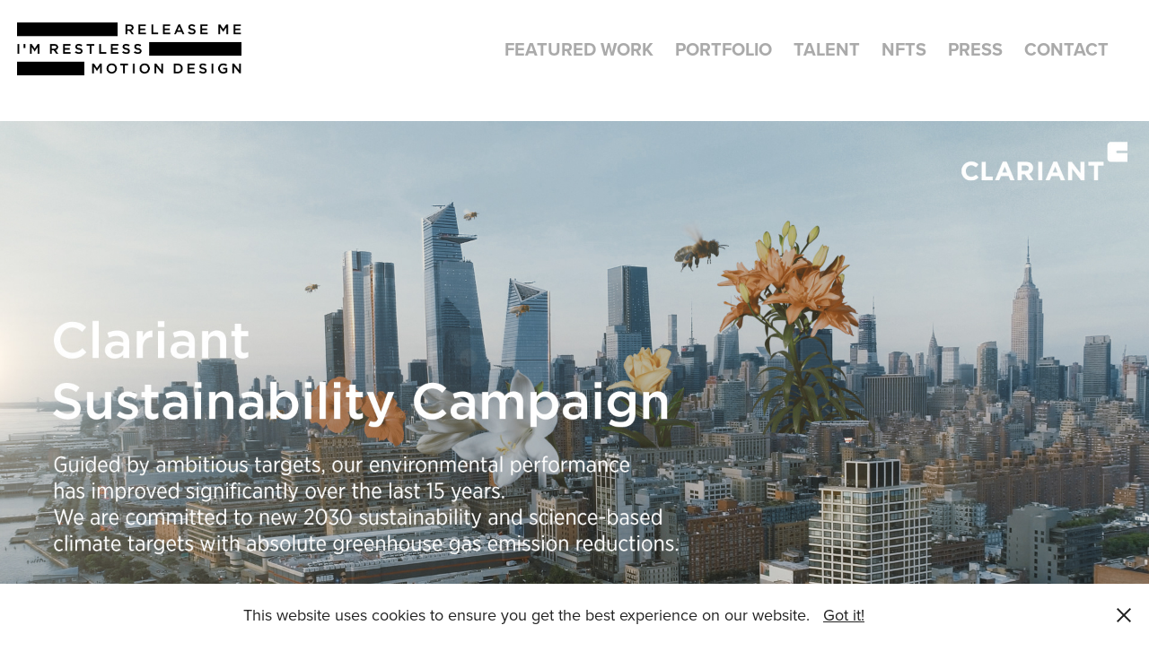

--- FILE ---
content_type: text/html; charset=utf-8
request_url: https://releasemeiamrestless.com/clariant-international-sustainability-campaign
body_size: 12442
content:
<!DOCTYPE HTML>
<html lang="en-US">
<head>
  <meta charset="UTF-8" />
  <meta name="viewport" content="width=device-width, initial-scale=1" />
      <meta name="keywords"  content="animation,climate,climate change,compositing,Education,environment,motiondesign,science,Sustainability,vfx" />
      <meta name="description"  content="Clariant International - Sustainability Campaign

Project Management: Charlene Obrietan
Visual Design &amp; Art Direction: ReRe Motion Design
Visual Effects: Stefan Fitzner

© 2021 Clariant International Ltd" />
      <meta name="twitter:card"  content="summary_large_image" />
      <meta name="twitter:site"  content="@AdobePortfolio" />
      <meta  property="og:title" content="ReRe Motion Design - Clariant International - Sustainability Campaign" />
      <meta  property="og:description" content="Clariant International - Sustainability Campaign

Project Management: Charlene Obrietan
Visual Design &amp; Art Direction: ReRe Motion Design
Visual Effects: Stefan Fitzner

© 2021 Clariant International Ltd" />
      <meta  property="og:image" content="https://cdn.myportfolio.com/cd1d38bda9004d737ff6cc021aeec9c0/d2c3c835-863c-43d5-aed1-458489cf2ba2_car_202x158.png?h=b11770a44064e177383b64a16b68dedc" />
        <link rel="icon" href="https://cdn.myportfolio.com/cd1d38bda9004d737ff6cc021aeec9c0/03cc01e7-b41c-459c-be3e-1387e9f418cf_carw_1x1x32.png?h=789b83adf57a8ce4f430441e5730170f" />
        <link rel="apple-touch-icon" href="https://cdn.myportfolio.com/cd1d38bda9004d737ff6cc021aeec9c0/6091111b-2f85-4447-8486-1cae51b1e6f9_carw_1x1x180.png?h=36c15295dafff3cce7a52d88debe3c1c" />
      <link rel="stylesheet" href="/dist/css/main.css" type="text/css" />
      <link rel="stylesheet" href="https://cdn.myportfolio.com/cd1d38bda9004d737ff6cc021aeec9c0/9b7ec03636aeffc34d5e965e058b42bf1707563251.css?h=294c1fb01a085774a7ffc4e7965d41d2" type="text/css" />
    <link rel="canonical" href="https://releasemeiamrestless.com/clariant-international-sustainability-campaign" />
      <title>ReRe Motion Design - Clariant International - Sustainability Campaign</title>
    <script type="text/javascript" src="//use.typekit.net/ik/[base64].js?cb=35f77bfb8b50944859ea3d3804e7194e7a3173fb" async onload="
    try {
      window.Typekit.load();
    } catch (e) {
      console.warn('Typekit not loaded.');
    }
    "></script>
</head>
  <body class="transition-enabled">  <div class='page-background-video page-background-video-with-panel'>
  </div>
  <div class="js-responsive-nav">
    <div class="responsive-nav">
      <div class="close-responsive-click-area js-close-responsive-nav">
        <div class="close-responsive-button"></div>
      </div>
          <div class="nav-container">
            <nav data-hover-hint="nav">
                <div class="gallery-title"><a href="/projects" >Featured Work</a></div>
                <div class="gallery-title"><a href="/portfolio" >Portfolio</a></div>
      <div class="page-title">
        <a href="/talent" >Talent</a>
      </div>
                <div class="gallery-title"><a href="/nfts" >NFTs</a></div>
      <div class="page-title">
        <a href="/press" >Press</a>
      </div>
      <div class="page-title">
        <a href="/contact" >Contact</a>
      </div>
            </nav>
          </div>
    </div>
  </div>
  <div class="site-wrap cfix js-site-wrap">
    <div class="site-container">
      <div class="site-content e2e-site-content">
        <header class="site-header">
          <div class="logo-container">
              <div class="logo-wrap" data-hover-hint="logo">
                    <div class="logo e2e-site-logo-text logo-image  ">
    <a href="/projects" class="image-normal image-link">
      <img src="https://cdn.myportfolio.com/cd1d38bda9004d737ff6cc021aeec9c0/384f3cbf-242f-4d6f-b6a1-2144b78792ac_rwc_0x0x1506x355x4096.png?h=960e654a4797b826e7a93c41eb736df8" alt="">
    </a>
</div>
              </div>
  <div class="hamburger-click-area js-hamburger">
    <div class="hamburger">
      <i></i>
      <i></i>
      <i></i>
    </div>
  </div>
          </div>
              <div class="nav-container">
                <nav data-hover-hint="nav">
                <div class="gallery-title"><a href="/projects" >Featured Work</a></div>
                <div class="gallery-title"><a href="/portfolio" >Portfolio</a></div>
      <div class="page-title">
        <a href="/talent" >Talent</a>
      </div>
                <div class="gallery-title"><a href="/nfts" >NFTs</a></div>
      <div class="page-title">
        <a href="/press" >Press</a>
      </div>
      <div class="page-title">
        <a href="/contact" >Contact</a>
      </div>
                </nav>
              </div>
        </header>
        <main>
  <div class="page-container" data-context="page.page.container" data-hover-hint="pageContainer">
    <section class="page standard-modules">
      <div class="page-content js-page-content" data-context="pages" data-identity="id:p61d74f1583ff5734efc9e02a7e12c5a23fc23b27f8bb916a2e74b">
        <div id="project-canvas" class="js-project-modules modules content">
          <div id="project-modules">
              
              <div class="project-module module image project-module-image js-js-project-module"  style="padding-top: px;
padding-bottom: 0px;
">

  

  
     <div class="js-lightbox" data-src="https://cdn.myportfolio.com/cd1d38bda9004d737ff6cc021aeec9c0/bebeda5d-dbed-4ccb-bd40-fab8599d2a34.jpg?h=28274214d856a4b1fc5a0f9143341639">
           <img
             class="js-lazy e2e-site-project-module-image"
             src="[data-uri]"
             data-src="https://cdn.myportfolio.com/cd1d38bda9004d737ff6cc021aeec9c0/bebeda5d-dbed-4ccb-bd40-fab8599d2a34_rw_1920.jpg?h=a1b41e1aa2403f48fe1c09389eaab838"
             data-srcset="https://cdn.myportfolio.com/cd1d38bda9004d737ff6cc021aeec9c0/bebeda5d-dbed-4ccb-bd40-fab8599d2a34_rw_600.jpg?h=347a722ac7567a57ec6855955c112045 600w,https://cdn.myportfolio.com/cd1d38bda9004d737ff6cc021aeec9c0/bebeda5d-dbed-4ccb-bd40-fab8599d2a34_rw_1200.jpg?h=d4f04f0bbfc4bb20b78ab8974fa639a0 1200w,https://cdn.myportfolio.com/cd1d38bda9004d737ff6cc021aeec9c0/bebeda5d-dbed-4ccb-bd40-fab8599d2a34_rw_1920.jpg?h=a1b41e1aa2403f48fe1c09389eaab838 1920w,"
             data-sizes="(max-width: 1920px) 100vw, 1920px"
             width="1920"
             height="0"
             style="padding-bottom: 56.17%; background: rgba(0, 0, 0, 0.03)"
             
           >
     </div>
  

</div>

              
              
              
              
              
              
              
              
              
              
              
              
              <div class="project-module module embed project-module-embed js-js-project-module" style="padding-top: px;
padding-bottom: 0px;
">
  <div class="embed-dimensions" style="max-width: 1280px; max-height: 720px; margin: 0 auto;">
                 <div class="embed-aspect-ratio" style="padding-bottom: 56.25%; position: relative; height: 0;">
                   <iframe src="https://player.vimeo.com/video/662561512?h=21866108a1" frameborder="0" allowfullscreen style="position:absolute; top:0; left:0; width:100%; height:100%;" class="embed-content" sandbox="allow-same-origin allow-scripts allow-pointer-lock allow-forms"></iframe>
                 </div>
               </div>
</div>

              
              
              
              
              
              
              
              
              
              <div class="project-module module embed project-module-embed js-js-project-module" style="padding-top: px;
padding-bottom: 0px;
">
  <div class="embed-dimensions" style="max-width: 1280px; max-height: 720px; margin: 0 auto;">
                 <div class="embed-aspect-ratio" style="padding-bottom: 56.25%; position: relative; height: 0;">
                   <iframe src="https://player.vimeo.com/video/663011803?h=9774d13756" frameborder="0" allowfullscreen style="position:absolute; top:0; left:0; width:100%; height:100%;" class="embed-content" sandbox="allow-same-origin allow-scripts allow-pointer-lock allow-forms"></iframe>
                 </div>
               </div>
</div>

              
              
              
              
              
              
              
              
              
              <div class="project-module module embed project-module-embed js-js-project-module" style="padding-top: px;
padding-bottom: 0px;
">
  <div class="embed-dimensions" style="max-width: 1280px; max-height: 720px; margin: 0 auto;">
                 <div class="embed-aspect-ratio" style="padding-bottom: 56.25%; position: relative; height: 0;">
                   <iframe src="https://player.vimeo.com/video/663015469?h=5852709b61" frameborder="0" allowfullscreen style="position:absolute; top:0; left:0; width:100%; height:100%;" class="embed-content" sandbox="allow-same-origin allow-scripts allow-pointer-lock allow-forms"></iframe>
                 </div>
               </div>
</div>

              
              
              
              
              
              
              
              
              
              <div class="project-module module embed project-module-embed js-js-project-module" style="padding-top: px;
padding-bottom: 0px;
">
  <div class="embed-dimensions" style="max-width: 1280px; max-height: 720px; margin: 0 auto;">
                 <div class="embed-aspect-ratio" style="padding-bottom: 56.25%; position: relative; height: 0;">
                   <iframe src="https://player.vimeo.com/video/663017714?h=2b15b474d1" frameborder="0" allowfullscreen style="position:absolute; top:0; left:0; width:100%; height:100%;" class="embed-content" sandbox="allow-same-origin allow-scripts allow-pointer-lock allow-forms"></iframe>
                 </div>
               </div>
</div>

              
              
              
              
              
              
              
              
              
              <div class="project-module module embed project-module-embed js-js-project-module" style="padding-top: px;
padding-bottom: 0px;
">
  <div class="embed-dimensions" style="max-width: 1280px; max-height: 720px; margin: 0 auto;">
                 <div class="embed-aspect-ratio" style="padding-bottom: 56.25%; position: relative; height: 0;">
                   <iframe src="https://player.vimeo.com/video/663040332?h=0b6aa81a2d" frameborder="0" allowfullscreen style="position:absolute; top:0; left:0; width:100%; height:100%;" class="embed-content" sandbox="allow-same-origin allow-scripts allow-pointer-lock allow-forms"></iframe>
                 </div>
               </div>
</div>

              
              
              
              
              
              
              <div class="project-module module image project-module-image js-js-project-module" >

  

  
     <div class="js-lightbox" data-src="https://cdn.myportfolio.com/cd1d38bda9004d737ff6cc021aeec9c0/c56b8f4a-8e4b-4045-a850-f61549302b86.png?h=6b00e230cb4bef16fa94829e4a1c3b41">
           <img
             class="js-lazy e2e-site-project-module-image"
             src="[data-uri]"
             data-src="https://cdn.myportfolio.com/cd1d38bda9004d737ff6cc021aeec9c0/c56b8f4a-8e4b-4045-a850-f61549302b86_rw_1920.png?h=b8798db14a4e315ec1bed62323de2230"
             data-srcset="https://cdn.myportfolio.com/cd1d38bda9004d737ff6cc021aeec9c0/c56b8f4a-8e4b-4045-a850-f61549302b86_rw_600.png?h=1b542c285dffc1953472c68ad9f1a358 600w,https://cdn.myportfolio.com/cd1d38bda9004d737ff6cc021aeec9c0/c56b8f4a-8e4b-4045-a850-f61549302b86_rw_1200.png?h=b24b92fa722f3f9b3411e0596b4b8155 1200w,https://cdn.myportfolio.com/cd1d38bda9004d737ff6cc021aeec9c0/c56b8f4a-8e4b-4045-a850-f61549302b86_rw_1920.png?h=b8798db14a4e315ec1bed62323de2230 1920w,"
             data-sizes="(max-width: 1920px) 100vw, 1920px"
             width="1920"
             height="0"
             style="padding-bottom: 5.17%; background: rgba(0, 0, 0, 0.03)"
             
           >
     </div>
  

</div>

              
              
              
              
              
              
              
              
              
              
              
              
              
              
              
              <div class="project-module module media_collection project-module-media_collection" data-id="m61d74f1552bad08247e1326660db6d0d9585b72d3a782fb1828ed"  style="padding-top: px;
padding-bottom: 0px;
">
  <div class="grid--main js-grid-main" data-grid-max-images="  3
">
    <div class="grid__item-container js-grid-item-container" data-flex-grow="462.22222222222" style="width:462.22222222222px; flex-grow:462.22222222222;" data-width="1920" data-height="1080">
      <script type="text/html" class="js-lightbox-slide-content">
        <div class="grid__image-wrapper">
          <img src="https://cdn.myportfolio.com/cd1d38bda9004d737ff6cc021aeec9c0/f230feb0-6f11-45e7-a490-1065c63ed08f_rw_1920.png?h=45108b8830435f0f3e727e51987016cb" srcset="https://cdn.myportfolio.com/cd1d38bda9004d737ff6cc021aeec9c0/f230feb0-6f11-45e7-a490-1065c63ed08f_rw_600.png?h=7f4fb81781dd47032bca3284ead3bd9a 600w,https://cdn.myportfolio.com/cd1d38bda9004d737ff6cc021aeec9c0/f230feb0-6f11-45e7-a490-1065c63ed08f_rw_1200.png?h=9f06b2a9e501ad2e9b8868c592927417 1200w,https://cdn.myportfolio.com/cd1d38bda9004d737ff6cc021aeec9c0/f230feb0-6f11-45e7-a490-1065c63ed08f_rw_1920.png?h=45108b8830435f0f3e727e51987016cb 1920w,"  sizes="(max-width: 1920px) 100vw, 1920px">
        <div>
      </script>
      <img
        class="grid__item-image js-grid__item-image grid__item-image-lazy js-lazy"
        src="[data-uri]"
        
        data-src="https://cdn.myportfolio.com/cd1d38bda9004d737ff6cc021aeec9c0/f230feb0-6f11-45e7-a490-1065c63ed08f_rw_1920.png?h=45108b8830435f0f3e727e51987016cb"
        data-srcset="https://cdn.myportfolio.com/cd1d38bda9004d737ff6cc021aeec9c0/f230feb0-6f11-45e7-a490-1065c63ed08f_rw_600.png?h=7f4fb81781dd47032bca3284ead3bd9a 600w,https://cdn.myportfolio.com/cd1d38bda9004d737ff6cc021aeec9c0/f230feb0-6f11-45e7-a490-1065c63ed08f_rw_1200.png?h=9f06b2a9e501ad2e9b8868c592927417 1200w,https://cdn.myportfolio.com/cd1d38bda9004d737ff6cc021aeec9c0/f230feb0-6f11-45e7-a490-1065c63ed08f_rw_1920.png?h=45108b8830435f0f3e727e51987016cb 1920w,"
      >
      <span class="grid__item-filler" style="padding-bottom:56.25%;"></span>
    </div>
    <div class="grid__item-container js-grid-item-container" data-flex-grow="462.22222222222" style="width:462.22222222222px; flex-grow:462.22222222222;" data-width="1920" data-height="1080">
      <script type="text/html" class="js-lightbox-slide-content">
        <div class="grid__image-wrapper">
          <img src="https://cdn.myportfolio.com/cd1d38bda9004d737ff6cc021aeec9c0/52b0bd62-1b65-43f5-b27d-9a0e694afc8c_rw_1920.png?h=22c6b376e2c45ae45595e8e65d74d8a7" srcset="https://cdn.myportfolio.com/cd1d38bda9004d737ff6cc021aeec9c0/52b0bd62-1b65-43f5-b27d-9a0e694afc8c_rw_600.png?h=1a67a647a03fcd434973f1d5140b773b 600w,https://cdn.myportfolio.com/cd1d38bda9004d737ff6cc021aeec9c0/52b0bd62-1b65-43f5-b27d-9a0e694afc8c_rw_1200.png?h=8bcc1a801e0799915c6e568373b732f1 1200w,https://cdn.myportfolio.com/cd1d38bda9004d737ff6cc021aeec9c0/52b0bd62-1b65-43f5-b27d-9a0e694afc8c_rw_1920.png?h=22c6b376e2c45ae45595e8e65d74d8a7 1920w,"  sizes="(max-width: 1920px) 100vw, 1920px">
        <div>
      </script>
      <img
        class="grid__item-image js-grid__item-image grid__item-image-lazy js-lazy"
        src="[data-uri]"
        
        data-src="https://cdn.myportfolio.com/cd1d38bda9004d737ff6cc021aeec9c0/52b0bd62-1b65-43f5-b27d-9a0e694afc8c_rw_1920.png?h=22c6b376e2c45ae45595e8e65d74d8a7"
        data-srcset="https://cdn.myportfolio.com/cd1d38bda9004d737ff6cc021aeec9c0/52b0bd62-1b65-43f5-b27d-9a0e694afc8c_rw_600.png?h=1a67a647a03fcd434973f1d5140b773b 600w,https://cdn.myportfolio.com/cd1d38bda9004d737ff6cc021aeec9c0/52b0bd62-1b65-43f5-b27d-9a0e694afc8c_rw_1200.png?h=8bcc1a801e0799915c6e568373b732f1 1200w,https://cdn.myportfolio.com/cd1d38bda9004d737ff6cc021aeec9c0/52b0bd62-1b65-43f5-b27d-9a0e694afc8c_rw_1920.png?h=22c6b376e2c45ae45595e8e65d74d8a7 1920w,"
      >
      <span class="grid__item-filler" style="padding-bottom:56.25%;"></span>
    </div>
    <div class="grid__item-container js-grid-item-container" data-flex-grow="462.22222222222" style="width:462.22222222222px; flex-grow:462.22222222222;" data-width="1920" data-height="1080">
      <script type="text/html" class="js-lightbox-slide-content">
        <div class="grid__image-wrapper">
          <img src="https://cdn.myportfolio.com/cd1d38bda9004d737ff6cc021aeec9c0/9801db10-9cb2-422d-ae21-d44a3723b590_rw_1920.png?h=b4534512eeef63f93f50fbbb42366177" srcset="https://cdn.myportfolio.com/cd1d38bda9004d737ff6cc021aeec9c0/9801db10-9cb2-422d-ae21-d44a3723b590_rw_600.png?h=93b4e8fa41f95bfc6450071bbdcf5d40 600w,https://cdn.myportfolio.com/cd1d38bda9004d737ff6cc021aeec9c0/9801db10-9cb2-422d-ae21-d44a3723b590_rw_1200.png?h=80aa039d588c6e058024f326119abc56 1200w,https://cdn.myportfolio.com/cd1d38bda9004d737ff6cc021aeec9c0/9801db10-9cb2-422d-ae21-d44a3723b590_rw_1920.png?h=b4534512eeef63f93f50fbbb42366177 1920w,"  sizes="(max-width: 1920px) 100vw, 1920px">
        <div>
      </script>
      <img
        class="grid__item-image js-grid__item-image grid__item-image-lazy js-lazy"
        src="[data-uri]"
        
        data-src="https://cdn.myportfolio.com/cd1d38bda9004d737ff6cc021aeec9c0/9801db10-9cb2-422d-ae21-d44a3723b590_rw_1920.png?h=b4534512eeef63f93f50fbbb42366177"
        data-srcset="https://cdn.myportfolio.com/cd1d38bda9004d737ff6cc021aeec9c0/9801db10-9cb2-422d-ae21-d44a3723b590_rw_600.png?h=93b4e8fa41f95bfc6450071bbdcf5d40 600w,https://cdn.myportfolio.com/cd1d38bda9004d737ff6cc021aeec9c0/9801db10-9cb2-422d-ae21-d44a3723b590_rw_1200.png?h=80aa039d588c6e058024f326119abc56 1200w,https://cdn.myportfolio.com/cd1d38bda9004d737ff6cc021aeec9c0/9801db10-9cb2-422d-ae21-d44a3723b590_rw_1920.png?h=b4534512eeef63f93f50fbbb42366177 1920w,"
      >
      <span class="grid__item-filler" style="padding-bottom:56.25%;"></span>
    </div>
    <div class="grid__item-container js-grid-item-container" data-flex-grow="462.22222222222" style="width:462.22222222222px; flex-grow:462.22222222222;" data-width="1920" data-height="1080">
      <script type="text/html" class="js-lightbox-slide-content">
        <div class="grid__image-wrapper">
          <img src="https://cdn.myportfolio.com/cd1d38bda9004d737ff6cc021aeec9c0/35324c5d-a08c-4648-ba78-8354550e4d8c_rw_1920.png?h=98b89755e43852355b39e0eb068e9046" srcset="https://cdn.myportfolio.com/cd1d38bda9004d737ff6cc021aeec9c0/35324c5d-a08c-4648-ba78-8354550e4d8c_rw_600.png?h=be07e9b661e45b53097734cc43e15502 600w,https://cdn.myportfolio.com/cd1d38bda9004d737ff6cc021aeec9c0/35324c5d-a08c-4648-ba78-8354550e4d8c_rw_1200.png?h=81545598977350c1244a4961b342926e 1200w,https://cdn.myportfolio.com/cd1d38bda9004d737ff6cc021aeec9c0/35324c5d-a08c-4648-ba78-8354550e4d8c_rw_1920.png?h=98b89755e43852355b39e0eb068e9046 1920w,"  sizes="(max-width: 1920px) 100vw, 1920px">
        <div>
      </script>
      <img
        class="grid__item-image js-grid__item-image grid__item-image-lazy js-lazy"
        src="[data-uri]"
        
        data-src="https://cdn.myportfolio.com/cd1d38bda9004d737ff6cc021aeec9c0/35324c5d-a08c-4648-ba78-8354550e4d8c_rw_1920.png?h=98b89755e43852355b39e0eb068e9046"
        data-srcset="https://cdn.myportfolio.com/cd1d38bda9004d737ff6cc021aeec9c0/35324c5d-a08c-4648-ba78-8354550e4d8c_rw_600.png?h=be07e9b661e45b53097734cc43e15502 600w,https://cdn.myportfolio.com/cd1d38bda9004d737ff6cc021aeec9c0/35324c5d-a08c-4648-ba78-8354550e4d8c_rw_1200.png?h=81545598977350c1244a4961b342926e 1200w,https://cdn.myportfolio.com/cd1d38bda9004d737ff6cc021aeec9c0/35324c5d-a08c-4648-ba78-8354550e4d8c_rw_1920.png?h=98b89755e43852355b39e0eb068e9046 1920w,"
      >
      <span class="grid__item-filler" style="padding-bottom:56.25%;"></span>
    </div>
    <div class="grid__item-container js-grid-item-container" data-flex-grow="462.22222222222" style="width:462.22222222222px; flex-grow:462.22222222222;" data-width="1920" data-height="1080">
      <script type="text/html" class="js-lightbox-slide-content">
        <div class="grid__image-wrapper">
          <img src="https://cdn.myportfolio.com/cd1d38bda9004d737ff6cc021aeec9c0/4c3fee39-9df2-43b4-9950-d5fec450f6c2_rw_1920.png?h=c6783479b06900e348741ea78481962c" srcset="https://cdn.myportfolio.com/cd1d38bda9004d737ff6cc021aeec9c0/4c3fee39-9df2-43b4-9950-d5fec450f6c2_rw_600.png?h=4ffd7842e7ba41976b90bb9b27cb68ae 600w,https://cdn.myportfolio.com/cd1d38bda9004d737ff6cc021aeec9c0/4c3fee39-9df2-43b4-9950-d5fec450f6c2_rw_1200.png?h=12ca6db3c6868966b566f55e2d78e092 1200w,https://cdn.myportfolio.com/cd1d38bda9004d737ff6cc021aeec9c0/4c3fee39-9df2-43b4-9950-d5fec450f6c2_rw_1920.png?h=c6783479b06900e348741ea78481962c 1920w,"  sizes="(max-width: 1920px) 100vw, 1920px">
        <div>
      </script>
      <img
        class="grid__item-image js-grid__item-image grid__item-image-lazy js-lazy"
        src="[data-uri]"
        
        data-src="https://cdn.myportfolio.com/cd1d38bda9004d737ff6cc021aeec9c0/4c3fee39-9df2-43b4-9950-d5fec450f6c2_rw_1920.png?h=c6783479b06900e348741ea78481962c"
        data-srcset="https://cdn.myportfolio.com/cd1d38bda9004d737ff6cc021aeec9c0/4c3fee39-9df2-43b4-9950-d5fec450f6c2_rw_600.png?h=4ffd7842e7ba41976b90bb9b27cb68ae 600w,https://cdn.myportfolio.com/cd1d38bda9004d737ff6cc021aeec9c0/4c3fee39-9df2-43b4-9950-d5fec450f6c2_rw_1200.png?h=12ca6db3c6868966b566f55e2d78e092 1200w,https://cdn.myportfolio.com/cd1d38bda9004d737ff6cc021aeec9c0/4c3fee39-9df2-43b4-9950-d5fec450f6c2_rw_1920.png?h=c6783479b06900e348741ea78481962c 1920w,"
      >
      <span class="grid__item-filler" style="padding-bottom:56.25%;"></span>
    </div>
    <div class="grid__item-container js-grid-item-container" data-flex-grow="462.22222222222" style="width:462.22222222222px; flex-grow:462.22222222222;" data-width="1920" data-height="1080">
      <script type="text/html" class="js-lightbox-slide-content">
        <div class="grid__image-wrapper">
          <img src="https://cdn.myportfolio.com/cd1d38bda9004d737ff6cc021aeec9c0/107d97ec-a44c-495a-8c7c-ccb805648968_rw_1920.png?h=39076af5c73300cda50f787d7cda4824" srcset="https://cdn.myportfolio.com/cd1d38bda9004d737ff6cc021aeec9c0/107d97ec-a44c-495a-8c7c-ccb805648968_rw_600.png?h=0d15bf1b267d333cc32fba10048631f2 600w,https://cdn.myportfolio.com/cd1d38bda9004d737ff6cc021aeec9c0/107d97ec-a44c-495a-8c7c-ccb805648968_rw_1200.png?h=f59beb1834dbb617402bbbf25d0fed95 1200w,https://cdn.myportfolio.com/cd1d38bda9004d737ff6cc021aeec9c0/107d97ec-a44c-495a-8c7c-ccb805648968_rw_1920.png?h=39076af5c73300cda50f787d7cda4824 1920w,"  sizes="(max-width: 1920px) 100vw, 1920px">
        <div>
      </script>
      <img
        class="grid__item-image js-grid__item-image grid__item-image-lazy js-lazy"
        src="[data-uri]"
        
        data-src="https://cdn.myportfolio.com/cd1d38bda9004d737ff6cc021aeec9c0/107d97ec-a44c-495a-8c7c-ccb805648968_rw_1920.png?h=39076af5c73300cda50f787d7cda4824"
        data-srcset="https://cdn.myportfolio.com/cd1d38bda9004d737ff6cc021aeec9c0/107d97ec-a44c-495a-8c7c-ccb805648968_rw_600.png?h=0d15bf1b267d333cc32fba10048631f2 600w,https://cdn.myportfolio.com/cd1d38bda9004d737ff6cc021aeec9c0/107d97ec-a44c-495a-8c7c-ccb805648968_rw_1200.png?h=f59beb1834dbb617402bbbf25d0fed95 1200w,https://cdn.myportfolio.com/cd1d38bda9004d737ff6cc021aeec9c0/107d97ec-a44c-495a-8c7c-ccb805648968_rw_1920.png?h=39076af5c73300cda50f787d7cda4824 1920w,"
      >
      <span class="grid__item-filler" style="padding-bottom:56.25%;"></span>
    </div>
    <div class="grid__item-container js-grid-item-container" data-flex-grow="462.22222222222" style="width:462.22222222222px; flex-grow:462.22222222222;" data-width="1920" data-height="1080">
      <script type="text/html" class="js-lightbox-slide-content">
        <div class="grid__image-wrapper">
          <img src="https://cdn.myportfolio.com/cd1d38bda9004d737ff6cc021aeec9c0/f76fe7f7-ae43-42ad-a32c-f6eb5e375cea_rw_1920.png?h=feab8964f344176455767fd60992a816" srcset="https://cdn.myportfolio.com/cd1d38bda9004d737ff6cc021aeec9c0/f76fe7f7-ae43-42ad-a32c-f6eb5e375cea_rw_600.png?h=2fbeae1f6f9bd870c962d12c8ca33c05 600w,https://cdn.myportfolio.com/cd1d38bda9004d737ff6cc021aeec9c0/f76fe7f7-ae43-42ad-a32c-f6eb5e375cea_rw_1200.png?h=545aec36e3d56fe00524fee839ba012b 1200w,https://cdn.myportfolio.com/cd1d38bda9004d737ff6cc021aeec9c0/f76fe7f7-ae43-42ad-a32c-f6eb5e375cea_rw_1920.png?h=feab8964f344176455767fd60992a816 1920w,"  sizes="(max-width: 1920px) 100vw, 1920px">
        <div>
      </script>
      <img
        class="grid__item-image js-grid__item-image grid__item-image-lazy js-lazy"
        src="[data-uri]"
        
        data-src="https://cdn.myportfolio.com/cd1d38bda9004d737ff6cc021aeec9c0/f76fe7f7-ae43-42ad-a32c-f6eb5e375cea_rw_1920.png?h=feab8964f344176455767fd60992a816"
        data-srcset="https://cdn.myportfolio.com/cd1d38bda9004d737ff6cc021aeec9c0/f76fe7f7-ae43-42ad-a32c-f6eb5e375cea_rw_600.png?h=2fbeae1f6f9bd870c962d12c8ca33c05 600w,https://cdn.myportfolio.com/cd1d38bda9004d737ff6cc021aeec9c0/f76fe7f7-ae43-42ad-a32c-f6eb5e375cea_rw_1200.png?h=545aec36e3d56fe00524fee839ba012b 1200w,https://cdn.myportfolio.com/cd1d38bda9004d737ff6cc021aeec9c0/f76fe7f7-ae43-42ad-a32c-f6eb5e375cea_rw_1920.png?h=feab8964f344176455767fd60992a816 1920w,"
      >
      <span class="grid__item-filler" style="padding-bottom:56.25%;"></span>
    </div>
    <div class="grid__item-container js-grid-item-container" data-flex-grow="462.22222222222" style="width:462.22222222222px; flex-grow:462.22222222222;" data-width="1920" data-height="1080">
      <script type="text/html" class="js-lightbox-slide-content">
        <div class="grid__image-wrapper">
          <img src="https://cdn.myportfolio.com/cd1d38bda9004d737ff6cc021aeec9c0/bef624d9-a355-47a5-8954-5f9fe7e2b302_rw_1920.png?h=b7c48c212a80ab3b3cdb3b54dd19534c" srcset="https://cdn.myportfolio.com/cd1d38bda9004d737ff6cc021aeec9c0/bef624d9-a355-47a5-8954-5f9fe7e2b302_rw_600.png?h=a6bc9e42a7afd034cac539f56b0d2167 600w,https://cdn.myportfolio.com/cd1d38bda9004d737ff6cc021aeec9c0/bef624d9-a355-47a5-8954-5f9fe7e2b302_rw_1200.png?h=c9e52a678903a627267c2818a01dbc17 1200w,https://cdn.myportfolio.com/cd1d38bda9004d737ff6cc021aeec9c0/bef624d9-a355-47a5-8954-5f9fe7e2b302_rw_1920.png?h=b7c48c212a80ab3b3cdb3b54dd19534c 1920w,"  sizes="(max-width: 1920px) 100vw, 1920px">
        <div>
      </script>
      <img
        class="grid__item-image js-grid__item-image grid__item-image-lazy js-lazy"
        src="[data-uri]"
        
        data-src="https://cdn.myportfolio.com/cd1d38bda9004d737ff6cc021aeec9c0/bef624d9-a355-47a5-8954-5f9fe7e2b302_rw_1920.png?h=b7c48c212a80ab3b3cdb3b54dd19534c"
        data-srcset="https://cdn.myportfolio.com/cd1d38bda9004d737ff6cc021aeec9c0/bef624d9-a355-47a5-8954-5f9fe7e2b302_rw_600.png?h=a6bc9e42a7afd034cac539f56b0d2167 600w,https://cdn.myportfolio.com/cd1d38bda9004d737ff6cc021aeec9c0/bef624d9-a355-47a5-8954-5f9fe7e2b302_rw_1200.png?h=c9e52a678903a627267c2818a01dbc17 1200w,https://cdn.myportfolio.com/cd1d38bda9004d737ff6cc021aeec9c0/bef624d9-a355-47a5-8954-5f9fe7e2b302_rw_1920.png?h=b7c48c212a80ab3b3cdb3b54dd19534c 1920w,"
      >
      <span class="grid__item-filler" style="padding-bottom:56.25%;"></span>
    </div>
    <div class="grid__item-container js-grid-item-container" data-flex-grow="462.22222222222" style="width:462.22222222222px; flex-grow:462.22222222222;" data-width="1920" data-height="1080">
      <script type="text/html" class="js-lightbox-slide-content">
        <div class="grid__image-wrapper">
          <img src="https://cdn.myportfolio.com/cd1d38bda9004d737ff6cc021aeec9c0/77cae06b-c299-440b-aac5-8b6e0d68c28f_rw_1920.png?h=78a500aecbc39749f60d5e8bbeb7df42" srcset="https://cdn.myportfolio.com/cd1d38bda9004d737ff6cc021aeec9c0/77cae06b-c299-440b-aac5-8b6e0d68c28f_rw_600.png?h=ad8b29bd05870c16457d7a692da93401 600w,https://cdn.myportfolio.com/cd1d38bda9004d737ff6cc021aeec9c0/77cae06b-c299-440b-aac5-8b6e0d68c28f_rw_1200.png?h=af1fbcba5575af38a4149ba20d892463 1200w,https://cdn.myportfolio.com/cd1d38bda9004d737ff6cc021aeec9c0/77cae06b-c299-440b-aac5-8b6e0d68c28f_rw_1920.png?h=78a500aecbc39749f60d5e8bbeb7df42 1920w,"  sizes="(max-width: 1920px) 100vw, 1920px">
        <div>
      </script>
      <img
        class="grid__item-image js-grid__item-image grid__item-image-lazy js-lazy"
        src="[data-uri]"
        
        data-src="https://cdn.myportfolio.com/cd1d38bda9004d737ff6cc021aeec9c0/77cae06b-c299-440b-aac5-8b6e0d68c28f_rw_1920.png?h=78a500aecbc39749f60d5e8bbeb7df42"
        data-srcset="https://cdn.myportfolio.com/cd1d38bda9004d737ff6cc021aeec9c0/77cae06b-c299-440b-aac5-8b6e0d68c28f_rw_600.png?h=ad8b29bd05870c16457d7a692da93401 600w,https://cdn.myportfolio.com/cd1d38bda9004d737ff6cc021aeec9c0/77cae06b-c299-440b-aac5-8b6e0d68c28f_rw_1200.png?h=af1fbcba5575af38a4149ba20d892463 1200w,https://cdn.myportfolio.com/cd1d38bda9004d737ff6cc021aeec9c0/77cae06b-c299-440b-aac5-8b6e0d68c28f_rw_1920.png?h=78a500aecbc39749f60d5e8bbeb7df42 1920w,"
      >
      <span class="grid__item-filler" style="padding-bottom:56.25%;"></span>
    </div>
    <div class="grid__item-container js-grid-item-container" data-flex-grow="462.22222222222" style="width:462.22222222222px; flex-grow:462.22222222222;" data-width="1920" data-height="1080">
      <script type="text/html" class="js-lightbox-slide-content">
        <div class="grid__image-wrapper">
          <img src="https://cdn.myportfolio.com/cd1d38bda9004d737ff6cc021aeec9c0/a7087e3e-cfc3-4890-b837-e9285a5b74a9_rw_1920.png?h=380b8c2e24bfc4768dc80ff2296b3fa4" srcset="https://cdn.myportfolio.com/cd1d38bda9004d737ff6cc021aeec9c0/a7087e3e-cfc3-4890-b837-e9285a5b74a9_rw_600.png?h=9ebc4d4476379721b0fa163875f36b8c 600w,https://cdn.myportfolio.com/cd1d38bda9004d737ff6cc021aeec9c0/a7087e3e-cfc3-4890-b837-e9285a5b74a9_rw_1200.png?h=b2992427fe8f0bdb92c397fcdc6993b5 1200w,https://cdn.myportfolio.com/cd1d38bda9004d737ff6cc021aeec9c0/a7087e3e-cfc3-4890-b837-e9285a5b74a9_rw_1920.png?h=380b8c2e24bfc4768dc80ff2296b3fa4 1920w,"  sizes="(max-width: 1920px) 100vw, 1920px">
        <div>
      </script>
      <img
        class="grid__item-image js-grid__item-image grid__item-image-lazy js-lazy"
        src="[data-uri]"
        
        data-src="https://cdn.myportfolio.com/cd1d38bda9004d737ff6cc021aeec9c0/a7087e3e-cfc3-4890-b837-e9285a5b74a9_rw_1920.png?h=380b8c2e24bfc4768dc80ff2296b3fa4"
        data-srcset="https://cdn.myportfolio.com/cd1d38bda9004d737ff6cc021aeec9c0/a7087e3e-cfc3-4890-b837-e9285a5b74a9_rw_600.png?h=9ebc4d4476379721b0fa163875f36b8c 600w,https://cdn.myportfolio.com/cd1d38bda9004d737ff6cc021aeec9c0/a7087e3e-cfc3-4890-b837-e9285a5b74a9_rw_1200.png?h=b2992427fe8f0bdb92c397fcdc6993b5 1200w,https://cdn.myportfolio.com/cd1d38bda9004d737ff6cc021aeec9c0/a7087e3e-cfc3-4890-b837-e9285a5b74a9_rw_1920.png?h=380b8c2e24bfc4768dc80ff2296b3fa4 1920w,"
      >
      <span class="grid__item-filler" style="padding-bottom:56.25%;"></span>
    </div>
    <div class="grid__item-container js-grid-item-container" data-flex-grow="462.22222222222" style="width:462.22222222222px; flex-grow:462.22222222222;" data-width="1920" data-height="1080">
      <script type="text/html" class="js-lightbox-slide-content">
        <div class="grid__image-wrapper">
          <img src="https://cdn.myportfolio.com/cd1d38bda9004d737ff6cc021aeec9c0/3c9ece5e-f2ce-43e1-928e-d05b06bf07c3_rw_1920.png?h=539e01553f3c328badd7d48ae8ca216e" srcset="https://cdn.myportfolio.com/cd1d38bda9004d737ff6cc021aeec9c0/3c9ece5e-f2ce-43e1-928e-d05b06bf07c3_rw_600.png?h=9bcd96c87c2385edc27ce809629171ab 600w,https://cdn.myportfolio.com/cd1d38bda9004d737ff6cc021aeec9c0/3c9ece5e-f2ce-43e1-928e-d05b06bf07c3_rw_1200.png?h=90993685206d9f0b8b36a852204a175a 1200w,https://cdn.myportfolio.com/cd1d38bda9004d737ff6cc021aeec9c0/3c9ece5e-f2ce-43e1-928e-d05b06bf07c3_rw_1920.png?h=539e01553f3c328badd7d48ae8ca216e 1920w,"  sizes="(max-width: 1920px) 100vw, 1920px">
        <div>
      </script>
      <img
        class="grid__item-image js-grid__item-image grid__item-image-lazy js-lazy"
        src="[data-uri]"
        
        data-src="https://cdn.myportfolio.com/cd1d38bda9004d737ff6cc021aeec9c0/3c9ece5e-f2ce-43e1-928e-d05b06bf07c3_rw_1920.png?h=539e01553f3c328badd7d48ae8ca216e"
        data-srcset="https://cdn.myportfolio.com/cd1d38bda9004d737ff6cc021aeec9c0/3c9ece5e-f2ce-43e1-928e-d05b06bf07c3_rw_600.png?h=9bcd96c87c2385edc27ce809629171ab 600w,https://cdn.myportfolio.com/cd1d38bda9004d737ff6cc021aeec9c0/3c9ece5e-f2ce-43e1-928e-d05b06bf07c3_rw_1200.png?h=90993685206d9f0b8b36a852204a175a 1200w,https://cdn.myportfolio.com/cd1d38bda9004d737ff6cc021aeec9c0/3c9ece5e-f2ce-43e1-928e-d05b06bf07c3_rw_1920.png?h=539e01553f3c328badd7d48ae8ca216e 1920w,"
      >
      <span class="grid__item-filler" style="padding-bottom:56.25%;"></span>
    </div>
    <div class="grid__item-container js-grid-item-container" data-flex-grow="462.22222222222" style="width:462.22222222222px; flex-grow:462.22222222222;" data-width="1920" data-height="1080">
      <script type="text/html" class="js-lightbox-slide-content">
        <div class="grid__image-wrapper">
          <img src="https://cdn.myportfolio.com/cd1d38bda9004d737ff6cc021aeec9c0/d59e2eab-5209-4293-9026-0b9d7e396227_rw_1920.png?h=3b4281f8ea172ff441fa3b43a0c53a68" srcset="https://cdn.myportfolio.com/cd1d38bda9004d737ff6cc021aeec9c0/d59e2eab-5209-4293-9026-0b9d7e396227_rw_600.png?h=7fac018eb1cddf36604a12eec8b1506d 600w,https://cdn.myportfolio.com/cd1d38bda9004d737ff6cc021aeec9c0/d59e2eab-5209-4293-9026-0b9d7e396227_rw_1200.png?h=786def69b51a167ca3efa48554e9a2b0 1200w,https://cdn.myportfolio.com/cd1d38bda9004d737ff6cc021aeec9c0/d59e2eab-5209-4293-9026-0b9d7e396227_rw_1920.png?h=3b4281f8ea172ff441fa3b43a0c53a68 1920w,"  sizes="(max-width: 1920px) 100vw, 1920px">
        <div>
      </script>
      <img
        class="grid__item-image js-grid__item-image grid__item-image-lazy js-lazy"
        src="[data-uri]"
        
        data-src="https://cdn.myportfolio.com/cd1d38bda9004d737ff6cc021aeec9c0/d59e2eab-5209-4293-9026-0b9d7e396227_rw_1920.png?h=3b4281f8ea172ff441fa3b43a0c53a68"
        data-srcset="https://cdn.myportfolio.com/cd1d38bda9004d737ff6cc021aeec9c0/d59e2eab-5209-4293-9026-0b9d7e396227_rw_600.png?h=7fac018eb1cddf36604a12eec8b1506d 600w,https://cdn.myportfolio.com/cd1d38bda9004d737ff6cc021aeec9c0/d59e2eab-5209-4293-9026-0b9d7e396227_rw_1200.png?h=786def69b51a167ca3efa48554e9a2b0 1200w,https://cdn.myportfolio.com/cd1d38bda9004d737ff6cc021aeec9c0/d59e2eab-5209-4293-9026-0b9d7e396227_rw_1920.png?h=3b4281f8ea172ff441fa3b43a0c53a68 1920w,"
      >
      <span class="grid__item-filler" style="padding-bottom:56.25%;"></span>
    </div>
    <div class="js-grid-spacer"></div>
  </div>
</div>

              
              
              
              <div class="project-module module image project-module-image js-js-project-module" >

  

  
     <div class="js-lightbox" data-src="https://cdn.myportfolio.com/cd1d38bda9004d737ff6cc021aeec9c0/51c45ad3-e23a-4712-b647-195b6a78254f.png?h=f7529977936d603f86c396dfbeb968bd">
           <img
             class="js-lazy e2e-site-project-module-image"
             src="[data-uri]"
             data-src="https://cdn.myportfolio.com/cd1d38bda9004d737ff6cc021aeec9c0/51c45ad3-e23a-4712-b647-195b6a78254f_rw_1920.png?h=0dc7d88decbaae3152cab91d09f2e325"
             data-srcset="https://cdn.myportfolio.com/cd1d38bda9004d737ff6cc021aeec9c0/51c45ad3-e23a-4712-b647-195b6a78254f_rw_600.png?h=b0eafb74b5abeb774b1f2b5ad999b302 600w,https://cdn.myportfolio.com/cd1d38bda9004d737ff6cc021aeec9c0/51c45ad3-e23a-4712-b647-195b6a78254f_rw_1200.png?h=06dd7b9d48c07ccf3918d5e47d296f1a 1200w,https://cdn.myportfolio.com/cd1d38bda9004d737ff6cc021aeec9c0/51c45ad3-e23a-4712-b647-195b6a78254f_rw_1920.png?h=0dc7d88decbaae3152cab91d09f2e325 1920w,"
             data-sizes="(max-width: 1920px) 100vw, 1920px"
             width="1920"
             height="0"
             style="padding-bottom: 5.17%; background: rgba(0, 0, 0, 0.03)"
             
           >
     </div>
  

</div>

              
              
              
              
              
              
              
              
              
              
              
              
              
              <div class="project-module module text project-module-text align-left js-project-module e2e-site-project-module-text">
  <div class="rich-text js-text-editable module-text"><div><span><span><span><span><span>&gt; Visit</span> <a href="https://www.clariant.com/en/Sustainability" target="_blank">Clariant Sustainability</a></span></span></span></span></div><div><span><br></span></div><div><span><span><span><span>Project Management: Charlene Obrietan,</span> <span><a href="https://www.clariant.com/en/Corporate" target="_blank">Clariant International</a></span><br><span>Visual Design, Art Direction &amp; Visual Effects</span>: <span><a href="https://releasemeiamrestless.com/" target="_blank">ReRe Motion Design</a></span></span></span></span></div><div><span><span><span><span>© 2021 Clariant International Ltd</span><span></span></span></span></span><br></div></div>
</div>

              
              
              
              
          </div>
        </div>
      </div>
    </section>
          <section class="other-projects" data-context="page.page.other_pages" data-hover-hint="otherPages">
            <div class="title-wrapper">
              <div class="title-container">
                  <h3 class="other-projects-title preserve-whitespace">Projects you may also like</h3>
              </div>
            </div>
            <div class="project-covers">
                  <a class="project-cover js-project-cover-touch hold-space" href="/clariant-international-identity-greaterchemistry" data-context="pages" data-identity="id:p65a14d8fa5c094883cd860e09cfd65be771e6adb9eb9be99ee0ca">
                    <div class="cover-content-container">
                      <div class="cover-image-wrap">
                        <div class="cover-image">
                            <div class="cover cover-normal">

            <img
              class="cover__img js-lazy"
              src="https://cdn.myportfolio.com/cd1d38bda9004d737ff6cc021aeec9c0/35c355cc-e9ea-413d-8101-3a33dacbd8c0_carw_202x158x32.png?h=e58ef918215b653a710973c2eda6ff31"
              data-src="https://cdn.myportfolio.com/cd1d38bda9004d737ff6cc021aeec9c0/35c355cc-e9ea-413d-8101-3a33dacbd8c0_car_202x158.png?h=c3ab2121596973858dc7d11da2ff4605"
              data-srcset="https://cdn.myportfolio.com/cd1d38bda9004d737ff6cc021aeec9c0/35c355cc-e9ea-413d-8101-3a33dacbd8c0_carw_202x158x640.png?h=ba407a37ae6c1a9fe1acdc6b5635d2a7 640w, https://cdn.myportfolio.com/cd1d38bda9004d737ff6cc021aeec9c0/35c355cc-e9ea-413d-8101-3a33dacbd8c0_carw_202x158x1280.png?h=412196c49285b015bc6ed2065ba62c7b 1280w, https://cdn.myportfolio.com/cd1d38bda9004d737ff6cc021aeec9c0/35c355cc-e9ea-413d-8101-3a33dacbd8c0_carw_202x158x1366.png?h=9752ab790a82967a4421aeceb744a201 1366w, https://cdn.myportfolio.com/cd1d38bda9004d737ff6cc021aeec9c0/35c355cc-e9ea-413d-8101-3a33dacbd8c0_carw_202x158x1920.png?h=59e99e532a0818cfacd5046414a3df6c 1920w, https://cdn.myportfolio.com/cd1d38bda9004d737ff6cc021aeec9c0/35c355cc-e9ea-413d-8101-3a33dacbd8c0_carw_202x158x2560.png?h=cc824c41eff5e33bff1f4249b8bf8a2a 2560w, https://cdn.myportfolio.com/cd1d38bda9004d737ff6cc021aeec9c0/35c355cc-e9ea-413d-8101-3a33dacbd8c0_carw_202x158x5120.png?h=d90284380551738a9e4ca3de6c5a301f 5120w"
              data-sizes="(max-width: 540px) 100vw, (max-width: 768px) 50vw, calc(1280px / 5)"
            >
                                      </div>
                        </div>
                      </div>
                      <div class="details-wrap">
                        <div class="details">
                          <div class="details-inner">
                              <div class="title preserve-whitespace">Clariant International - Identity | #greaterchemistry</div>
                              <div class="custom1 preserve-whitespace">Art Direction, Film, Branding</div>
                          </div>
                        </div>
                      </div>
                    </div>
                  </a>
                  <a class="project-cover js-project-cover-touch hold-space" href="/echopark-studios-logo-animation" data-context="pages" data-identity="id:p5cf1731a4f1c9efefd4811775ae5f19f3b9fb8095f8b44d2c034d">
                    <div class="cover-content-container">
                      <div class="cover-image-wrap">
                        <div class="cover-image">
                            <div class="cover cover-normal">

            <img
              class="cover__img js-lazy"
              src="https://cdn.myportfolio.com/cd1d38bda9004d737ff6cc021aeec9c0/d54bdeef-0b90-4a80-8b8f-988c96ae8339_carw_202x158x32.jpg?h=160eb18e882f5dee4ca11deccad30134"
              data-src="https://cdn.myportfolio.com/cd1d38bda9004d737ff6cc021aeec9c0/d54bdeef-0b90-4a80-8b8f-988c96ae8339_car_202x158.jpg?h=dba0f70a0ae4293ebd476fc0601948d9"
              data-srcset="https://cdn.myportfolio.com/cd1d38bda9004d737ff6cc021aeec9c0/d54bdeef-0b90-4a80-8b8f-988c96ae8339_carw_202x158x640.jpg?h=5af4ce2589113c11c004f2d8616af0d9 640w, https://cdn.myportfolio.com/cd1d38bda9004d737ff6cc021aeec9c0/d54bdeef-0b90-4a80-8b8f-988c96ae8339_carw_202x158x1280.jpg?h=9c5838a9d61384d916493b66be9d73af 1280w, https://cdn.myportfolio.com/cd1d38bda9004d737ff6cc021aeec9c0/d54bdeef-0b90-4a80-8b8f-988c96ae8339_carw_202x158x1366.jpg?h=cb3a291a704ae9528a58ebe17a6fe9bf 1366w, https://cdn.myportfolio.com/cd1d38bda9004d737ff6cc021aeec9c0/d54bdeef-0b90-4a80-8b8f-988c96ae8339_carw_202x158x1920.jpg?h=c682ed083eaaac7c694de57cbfcd0071 1920w, https://cdn.myportfolio.com/cd1d38bda9004d737ff6cc021aeec9c0/d54bdeef-0b90-4a80-8b8f-988c96ae8339_carw_202x158x2560.jpg?h=d17549dc45cf73b9664689a815bf33ab 2560w, https://cdn.myportfolio.com/cd1d38bda9004d737ff6cc021aeec9c0/d54bdeef-0b90-4a80-8b8f-988c96ae8339_carw_202x158x5120.jpg?h=017346e7e05d94ce97849822c7033868 5120w"
              data-sizes="(max-width: 540px) 100vw, (max-width: 768px) 50vw, calc(1280px / 5)"
            >
                                      </div>
                        </div>
                      </div>
                      <div class="details-wrap">
                        <div class="details">
                          <div class="details-inner">
                              <div class="title preserve-whitespace">Echopark Studios - Logo Animation</div>
                              <div class="custom1 preserve-whitespace">Branding, Animation, Motion Graphics</div>
                          </div>
                        </div>
                      </div>
                    </div>
                  </a>
                  <a class="project-cover js-project-cover-touch hold-space" href="/crimer-i-want-you-to-know-official-video-vfx" data-context="pages" data-identity="id:p607479a685f9a6dde765bc016eae45b7a0d4543237e1b18ce16fd">
                    <div class="cover-content-container">
                      <div class="cover-image-wrap">
                        <div class="cover-image">
                            <div class="cover cover-normal">

            <img
              class="cover__img js-lazy"
              src="https://cdn.myportfolio.com/cd1d38bda9004d737ff6cc021aeec9c0/d1a323eb-4119-4d83-9692-014ffd803f07_carw_202x158x32.jpg?h=d40edc09509f597831a85a69b6c71829"
              data-src="https://cdn.myportfolio.com/cd1d38bda9004d737ff6cc021aeec9c0/d1a323eb-4119-4d83-9692-014ffd803f07_car_202x158.jpg?h=1b7dda0e5b9ec77fee11efd1b91c103d"
              data-srcset="https://cdn.myportfolio.com/cd1d38bda9004d737ff6cc021aeec9c0/d1a323eb-4119-4d83-9692-014ffd803f07_carw_202x158x640.jpg?h=b1f9c80720a62cb89b55131c4b79a2f3 640w, https://cdn.myportfolio.com/cd1d38bda9004d737ff6cc021aeec9c0/d1a323eb-4119-4d83-9692-014ffd803f07_carw_202x158x1280.jpg?h=483ac93b7d8e132c9d665614228524c8 1280w, https://cdn.myportfolio.com/cd1d38bda9004d737ff6cc021aeec9c0/d1a323eb-4119-4d83-9692-014ffd803f07_carw_202x158x1366.jpg?h=016301eef06c86e208872db550a4fc0a 1366w, https://cdn.myportfolio.com/cd1d38bda9004d737ff6cc021aeec9c0/d1a323eb-4119-4d83-9692-014ffd803f07_carw_202x158x1920.jpg?h=0208e2383e706dec75a4c6e6aa9dc331 1920w, https://cdn.myportfolio.com/cd1d38bda9004d737ff6cc021aeec9c0/d1a323eb-4119-4d83-9692-014ffd803f07_carw_202x158x2560.jpg?h=4c4a379d539d65de85840375b134ea48 2560w, https://cdn.myportfolio.com/cd1d38bda9004d737ff6cc021aeec9c0/d1a323eb-4119-4d83-9692-014ffd803f07_carw_202x158x5120.jpg?h=5689808261bfb9f0a4b4d1d1a597ac96 5120w"
              data-sizes="(max-width: 540px) 100vw, (max-width: 768px) 50vw, calc(1280px / 5)"
            >
                                      </div>
                        </div>
                      </div>
                      <div class="details-wrap">
                        <div class="details">
                          <div class="details-inner">
                              <div class="title preserve-whitespace">Crimer - I Want You To Know | Official Video - VFX</div>
                              <div class="custom1 preserve-whitespace">Motion Graphics, Visual Effects, Film</div>
                          </div>
                        </div>
                      </div>
                    </div>
                  </a>
                  <a class="project-cover js-project-cover-touch hold-space" href="/art-basel-18-art-prize-award-ceremony-opener" data-context="pages" data-identity="id:p5b9634f3cd6ea16a96354d832fdfcffdf314dd0f00c7803c81435">
                    <div class="cover-content-container">
                      <div class="cover-image-wrap">
                        <div class="cover-image">
                            <div class="cover cover-normal">

            <img
              class="cover__img js-lazy"
              src="https://cdn.myportfolio.com/cd1d38bda9004d737ff6cc021aeec9c0/83ed6874-4126-42ec-979c-06bb06f098cd_carw_202x158x32.png?h=bf043d7bca9b1321b68449ad7bad6b96"
              data-src="https://cdn.myportfolio.com/cd1d38bda9004d737ff6cc021aeec9c0/83ed6874-4126-42ec-979c-06bb06f098cd_car_202x158.png?h=dc7ec31e8af05d839ebeca89b88b60ab"
              data-srcset="https://cdn.myportfolio.com/cd1d38bda9004d737ff6cc021aeec9c0/83ed6874-4126-42ec-979c-06bb06f098cd_carw_202x158x640.png?h=e3c913fd08015665cf1057f9d6928d29 640w, https://cdn.myportfolio.com/cd1d38bda9004d737ff6cc021aeec9c0/83ed6874-4126-42ec-979c-06bb06f098cd_carw_202x158x1280.png?h=d81b8539010d14907399823f94f782cc 1280w, https://cdn.myportfolio.com/cd1d38bda9004d737ff6cc021aeec9c0/83ed6874-4126-42ec-979c-06bb06f098cd_carw_202x158x1366.png?h=614e77757076e3216d3a785d865b743e 1366w, https://cdn.myportfolio.com/cd1d38bda9004d737ff6cc021aeec9c0/83ed6874-4126-42ec-979c-06bb06f098cd_carw_202x158x1920.png?h=ffe67467fc9f811ad6f377c14ae5cb39 1920w, https://cdn.myportfolio.com/cd1d38bda9004d737ff6cc021aeec9c0/83ed6874-4126-42ec-979c-06bb06f098cd_carw_202x158x2560.png?h=41ab9494d1c7865c5e9939e925e49e27 2560w, https://cdn.myportfolio.com/cd1d38bda9004d737ff6cc021aeec9c0/83ed6874-4126-42ec-979c-06bb06f098cd_carw_202x158x5120.png?h=f883196aed06f99a1fa559485458dfa9 5120w"
              data-sizes="(max-width: 540px) 100vw, (max-width: 768px) 50vw, calc(1280px / 5)"
            >
                                      </div>
                        </div>
                      </div>
                      <div class="details-wrap">
                        <div class="details">
                          <div class="details-inner">
                              <div class="title preserve-whitespace">Art Basel '18 - Art Prize | Award Ceremony Opener</div>
                              <div class="custom1 preserve-whitespace">Motion Graphics, Digital Art, Performing Arts</div>
                          </div>
                        </div>
                      </div>
                    </div>
                  </a>
                  <a class="project-cover js-project-cover-touch hold-space" href="/our-voice-clariant-engagement-survey-branding" data-context="pages" data-identity="id:p65c70785c9078869da73b53acc2ed5d734dd505b3ed6b86e9dd2b">
                    <div class="cover-content-container">
                      <div class="cover-image-wrap">
                        <div class="cover-image">
                            <div class="cover cover-normal">

            <img
              class="cover__img js-lazy"
              src="https://cdn.myportfolio.com/cd1d38bda9004d737ff6cc021aeec9c0/9a95c300-fb26-4d14-bba3-b96932809ab9_carw_202x158x32.png?h=5089cf4aa61000efe66efadf21636377"
              data-src="https://cdn.myportfolio.com/cd1d38bda9004d737ff6cc021aeec9c0/9a95c300-fb26-4d14-bba3-b96932809ab9_car_202x158.png?h=ed3ddd0b5a67486fd4da50ae2b1aec95"
              data-srcset="https://cdn.myportfolio.com/cd1d38bda9004d737ff6cc021aeec9c0/9a95c300-fb26-4d14-bba3-b96932809ab9_carw_202x158x640.png?h=8fd20e2880b2c6525a7727b0b03bca66 640w, https://cdn.myportfolio.com/cd1d38bda9004d737ff6cc021aeec9c0/9a95c300-fb26-4d14-bba3-b96932809ab9_carw_202x158x1280.png?h=0c752f961f48ed2bcb5b140049a4bd80 1280w, https://cdn.myportfolio.com/cd1d38bda9004d737ff6cc021aeec9c0/9a95c300-fb26-4d14-bba3-b96932809ab9_carw_202x158x1366.png?h=4e54535f072f01beea4ebc5535af860c 1366w, https://cdn.myportfolio.com/cd1d38bda9004d737ff6cc021aeec9c0/9a95c300-fb26-4d14-bba3-b96932809ab9_carw_202x158x1920.png?h=ec6c33ae988b6f66aa54a64513e34fad 1920w, https://cdn.myportfolio.com/cd1d38bda9004d737ff6cc021aeec9c0/9a95c300-fb26-4d14-bba3-b96932809ab9_carw_202x158x2560.png?h=bf1299c612c156cc2ea1e6f65b084788 2560w, https://cdn.myportfolio.com/cd1d38bda9004d737ff6cc021aeec9c0/9a95c300-fb26-4d14-bba3-b96932809ab9_carw_202x158x5120.png?h=9237427043447b539b153a70f2bd04a6 5120w"
              data-sizes="(max-width: 540px) 100vw, (max-width: 768px) 50vw, calc(1280px / 5)"
            >
                                      </div>
                        </div>
                      </div>
                      <div class="details-wrap">
                        <div class="details">
                          <div class="details-inner">
                              <div class="title preserve-whitespace">Our Voice - Clariant Engagement Survey | Branding</div>
                              <div class="custom1 preserve-whitespace">Graphic Design, Photography, Product Design</div>
                          </div>
                        </div>
                      </div>
                    </div>
                  </a>
                  <a class="project-cover js-project-cover-touch hold-space" href="/lionlion-what-remains-official-video" data-context="pages" data-identity="id:p63d2d806715bc712d9231b58bdb6de83daa758f03b5bd8a9c65d2">
                    <div class="cover-content-container">
                      <div class="cover-image-wrap">
                        <div class="cover-image">
                            <div class="cover cover-normal">

            <img
              class="cover__img js-lazy"
              src="https://cdn.myportfolio.com/cd1d38bda9004d737ff6cc021aeec9c0/8ea6b39f-18fc-40f3-b115-cf2eb5d0b4f9_carw_202x158x32.jpg?h=ebc4431fd8fcfd85d92e524f8075d51d"
              data-src="https://cdn.myportfolio.com/cd1d38bda9004d737ff6cc021aeec9c0/8ea6b39f-18fc-40f3-b115-cf2eb5d0b4f9_car_202x158.jpg?h=a99373a43d4a15021c7b06b97ae6447f"
              data-srcset="https://cdn.myportfolio.com/cd1d38bda9004d737ff6cc021aeec9c0/8ea6b39f-18fc-40f3-b115-cf2eb5d0b4f9_carw_202x158x640.jpg?h=2f74e75fbb5bd1cb31a7ffcfcd500855 640w, https://cdn.myportfolio.com/cd1d38bda9004d737ff6cc021aeec9c0/8ea6b39f-18fc-40f3-b115-cf2eb5d0b4f9_carw_202x158x1280.jpg?h=882d605f4636b67293086d377b52b096 1280w, https://cdn.myportfolio.com/cd1d38bda9004d737ff6cc021aeec9c0/8ea6b39f-18fc-40f3-b115-cf2eb5d0b4f9_carw_202x158x1366.jpg?h=ae233f5cdffed52ba23ce90e4fccb423 1366w, https://cdn.myportfolio.com/cd1d38bda9004d737ff6cc021aeec9c0/8ea6b39f-18fc-40f3-b115-cf2eb5d0b4f9_carw_202x158x1920.jpg?h=2d59a0d450635090528b6268194c9a40 1920w, https://cdn.myportfolio.com/cd1d38bda9004d737ff6cc021aeec9c0/8ea6b39f-18fc-40f3-b115-cf2eb5d0b4f9_carw_202x158x2560.jpg?h=c5aa96f08bdc025d485853aebbd85173 2560w, https://cdn.myportfolio.com/cd1d38bda9004d737ff6cc021aeec9c0/8ea6b39f-18fc-40f3-b115-cf2eb5d0b4f9_carw_202x158x5120.jpg?h=c59297472de37250d3729f38ea953afe 5120w"
              data-sizes="(max-width: 540px) 100vw, (max-width: 768px) 50vw, calc(1280px / 5)"
            >
                                      </div>
                        </div>
                      </div>
                      <div class="details-wrap">
                        <div class="details">
                          <div class="details-inner">
                              <div class="title preserve-whitespace">LIONLION - What Remains | Official Video</div>
                              <div class="custom1 preserve-whitespace">Motion Graphics, Film, Visual Effects</div>
                          </div>
                        </div>
                      </div>
                    </div>
                  </a>
                  <a class="project-cover js-project-cover-touch hold-space" href="/clariant-international-purpose-greaterchemistry" data-context="pages" data-identity="id:p65a562fc83ba3f0841b370c0d3fccb463ec18b7baabd2442e275c">
                    <div class="cover-content-container">
                      <div class="cover-image-wrap">
                        <div class="cover-image">
                            <div class="cover cover-normal">

            <img
              class="cover__img js-lazy"
              src="https://cdn.myportfolio.com/cd1d38bda9004d737ff6cc021aeec9c0/6793f7c5-aec3-4967-8612-c8299696912c_carw_202x158x32.png?h=818cd9efb981942e53f8bd4ac3ce21c6"
              data-src="https://cdn.myportfolio.com/cd1d38bda9004d737ff6cc021aeec9c0/6793f7c5-aec3-4967-8612-c8299696912c_car_202x158.png?h=a155bea2d79b3f4f7b4c64f04b0cc48b"
              data-srcset="https://cdn.myportfolio.com/cd1d38bda9004d737ff6cc021aeec9c0/6793f7c5-aec3-4967-8612-c8299696912c_carw_202x158x640.png?h=66c9c292260853f981220e676fa512a8 640w, https://cdn.myportfolio.com/cd1d38bda9004d737ff6cc021aeec9c0/6793f7c5-aec3-4967-8612-c8299696912c_carw_202x158x1280.png?h=da335331201acc0e14798c5d670a3b63 1280w, https://cdn.myportfolio.com/cd1d38bda9004d737ff6cc021aeec9c0/6793f7c5-aec3-4967-8612-c8299696912c_carw_202x158x1366.png?h=c6238bc87844019435a2d85aa3dfd77a 1366w, https://cdn.myportfolio.com/cd1d38bda9004d737ff6cc021aeec9c0/6793f7c5-aec3-4967-8612-c8299696912c_carw_202x158x1920.png?h=64228f3538f15eb9889f580f5b35bc7b 1920w, https://cdn.myportfolio.com/cd1d38bda9004d737ff6cc021aeec9c0/6793f7c5-aec3-4967-8612-c8299696912c_carw_202x158x2560.png?h=eb934a34e858a2cca6ac17400772e795 2560w, https://cdn.myportfolio.com/cd1d38bda9004d737ff6cc021aeec9c0/6793f7c5-aec3-4967-8612-c8299696912c_carw_202x158x5120.png?h=203d2198ed91203f3bbd03600369199f 5120w"
              data-sizes="(max-width: 540px) 100vw, (max-width: 768px) 50vw, calc(1280px / 5)"
            >
                                      </div>
                        </div>
                      </div>
                      <div class="details-wrap">
                        <div class="details">
                          <div class="details-inner">
                              <div class="title preserve-whitespace">Clariant International - Purpose | #greaterchemistry</div>
                              <div class="custom1 preserve-whitespace">Branding, Art Direction, Motion Graphics</div>
                          </div>
                        </div>
                      </div>
                    </div>
                  </a>
                  <a class="project-cover js-project-cover-touch hold-space" href="/adidas-energy-boost" data-context="pages" data-identity="id:p570ace6250ed48925a399063accd43f9eae18a19eb3d3e2960a5b">
                    <div class="cover-content-container">
                      <div class="cover-image-wrap">
                        <div class="cover-image">
                            <div class="cover cover-normal">

            <img
              class="cover__img js-lazy"
              src="https://cdn.myportfolio.com/cd1d38bda9004d737ff6cc021aeec9c0/f40ca19f-7699-4f98-887e-d092bd33706c_carw_202x158x32.jpg?h=18b1dde821a29b631973acf4bfddcfa1"
              data-src="https://cdn.myportfolio.com/cd1d38bda9004d737ff6cc021aeec9c0/f40ca19f-7699-4f98-887e-d092bd33706c_car_202x158.jpg?h=1c9dae664e549b504bdce02669b611f6"
              data-srcset="https://cdn.myportfolio.com/cd1d38bda9004d737ff6cc021aeec9c0/f40ca19f-7699-4f98-887e-d092bd33706c_carw_202x158x640.jpg?h=e8c3870235dc5375c18065abc391b8c1 640w, https://cdn.myportfolio.com/cd1d38bda9004d737ff6cc021aeec9c0/f40ca19f-7699-4f98-887e-d092bd33706c_carw_202x158x1280.jpg?h=a29780387d6d9a20a98cd7e8a208f409 1280w, https://cdn.myportfolio.com/cd1d38bda9004d737ff6cc021aeec9c0/f40ca19f-7699-4f98-887e-d092bd33706c_carw_202x158x1366.jpg?h=af3b5e41e63ce73cc6da1a322ac2ae35 1366w, https://cdn.myportfolio.com/cd1d38bda9004d737ff6cc021aeec9c0/f40ca19f-7699-4f98-887e-d092bd33706c_carw_202x158x1920.jpg?h=edee0c96f362a6a1435a036ae4b26e19 1920w, https://cdn.myportfolio.com/cd1d38bda9004d737ff6cc021aeec9c0/f40ca19f-7699-4f98-887e-d092bd33706c_carw_202x158x2560.jpg?h=56eedf9402d46e175aabb80fdde0a664 2560w, https://cdn.myportfolio.com/cd1d38bda9004d737ff6cc021aeec9c0/f40ca19f-7699-4f98-887e-d092bd33706c_carw_202x158x5120.jpg?h=de859e15518c214b44a3a03e321a2fd6 5120w"
              data-sizes="(max-width: 540px) 100vw, (max-width: 768px) 50vw, calc(1280px / 5)"
            >
                                      </div>
                        </div>
                      </div>
                      <div class="details-wrap">
                        <div class="details">
                          <div class="details-inner">
                              <div class="title preserve-whitespace">Adidas - energy Boost</div>
                              <div class="custom1 preserve-whitespace">Advertising, Art Direction, Motion Graphics</div>
                          </div>
                        </div>
                      </div>
                    </div>
                  </a>
                  <a class="project-cover js-project-cover-touch hold-space" href="/ultramaryn-konserven-official-video" data-context="pages" data-identity="id:p5d7291ec3028942c214c98125f6ef74a516f0141b437926f10311">
                    <div class="cover-content-container">
                      <div class="cover-image-wrap">
                        <div class="cover-image">
                            <div class="cover cover-normal">

            <img
              class="cover__img js-lazy"
              src="https://cdn.myportfolio.com/cd1d38bda9004d737ff6cc021aeec9c0/e6fa0f47-880f-4087-bc11-1e6c795e0785_carw_202x158x32.jpg?h=c0966c8f3f4ddfb2f06bee9e4920dcb7"
              data-src="https://cdn.myportfolio.com/cd1d38bda9004d737ff6cc021aeec9c0/e6fa0f47-880f-4087-bc11-1e6c795e0785_car_202x158.jpg?h=bb82002b44b1d13c4494cf2520de3996"
              data-srcset="https://cdn.myportfolio.com/cd1d38bda9004d737ff6cc021aeec9c0/e6fa0f47-880f-4087-bc11-1e6c795e0785_carw_202x158x640.jpg?h=f560b17b487836be2a060aa510e854ea 640w, https://cdn.myportfolio.com/cd1d38bda9004d737ff6cc021aeec9c0/e6fa0f47-880f-4087-bc11-1e6c795e0785_carw_202x158x1280.jpg?h=e3e21d94c6aadb6097d322d239d90ace 1280w, https://cdn.myportfolio.com/cd1d38bda9004d737ff6cc021aeec9c0/e6fa0f47-880f-4087-bc11-1e6c795e0785_carw_202x158x1366.jpg?h=1ed20ae5a34d6deb21e58ab47946f085 1366w, https://cdn.myportfolio.com/cd1d38bda9004d737ff6cc021aeec9c0/e6fa0f47-880f-4087-bc11-1e6c795e0785_carw_202x158x1920.jpg?h=6a2c059b4b78118e08c95e9203a637e6 1920w, https://cdn.myportfolio.com/cd1d38bda9004d737ff6cc021aeec9c0/e6fa0f47-880f-4087-bc11-1e6c795e0785_carw_202x158x2560.jpg?h=47a799a2965d9f9217c2f96d5875d13d 2560w, https://cdn.myportfolio.com/cd1d38bda9004d737ff6cc021aeec9c0/e6fa0f47-880f-4087-bc11-1e6c795e0785_carw_202x158x5120.jpg?h=d89a30c7937755a05968099a57003b21 5120w"
              data-sizes="(max-width: 540px) 100vw, (max-width: 768px) 50vw, calc(1280px / 5)"
            >
                                      </div>
                        </div>
                      </div>
                      <div class="details-wrap">
                        <div class="details">
                          <div class="details-inner">
                              <div class="title preserve-whitespace">ULTRAMARYN - Konserven | Official Video</div>
                              <div class="custom1 preserve-whitespace">Motion Graphics, Animation, Music</div>
                          </div>
                        </div>
                      </div>
                    </div>
                  </a>
                  <a class="project-cover js-project-cover-touch hold-space" href="/hiddenfound-fashion-shortfilm" data-context="pages" data-identity="id:p590b6ce9d6b732073df6245e1510e74e269c001cfa392e7661ca1">
                    <div class="cover-content-container">
                      <div class="cover-image-wrap">
                        <div class="cover-image">
                            <div class="cover cover-normal">

            <img
              class="cover__img js-lazy"
              src="https://cdn.myportfolio.com/cd1d38bda9004d737ff6cc021aeec9c0/a6b9f590-7632-4822-bc84-c5e6ace233bb_carw_202x158x32.JPG?h=92c7fb31ba92a4e7fd5e25b2de81dfc8"
              data-src="https://cdn.myportfolio.com/cd1d38bda9004d737ff6cc021aeec9c0/a6b9f590-7632-4822-bc84-c5e6ace233bb_car_202x158.JPG?h=eb527a7601556ccf095bbf68b8050270"
              data-srcset="https://cdn.myportfolio.com/cd1d38bda9004d737ff6cc021aeec9c0/a6b9f590-7632-4822-bc84-c5e6ace233bb_carw_202x158x640.JPG?h=87a8a2c27f693f88e5116945196c0ba1 640w, https://cdn.myportfolio.com/cd1d38bda9004d737ff6cc021aeec9c0/a6b9f590-7632-4822-bc84-c5e6ace233bb_carw_202x158x1280.JPG?h=3e2bed2d6e91b9d9b416b6769062300d 1280w, https://cdn.myportfolio.com/cd1d38bda9004d737ff6cc021aeec9c0/a6b9f590-7632-4822-bc84-c5e6ace233bb_carw_202x158x1366.JPG?h=40fc908a7b196bf708e1343ae6e023b0 1366w, https://cdn.myportfolio.com/cd1d38bda9004d737ff6cc021aeec9c0/a6b9f590-7632-4822-bc84-c5e6ace233bb_carw_202x158x1920.JPG?h=f99fdfa1678d7a87e63647c2a3602854 1920w, https://cdn.myportfolio.com/cd1d38bda9004d737ff6cc021aeec9c0/a6b9f590-7632-4822-bc84-c5e6ace233bb_carw_202x158x2560.JPG?h=7b9f499d0a1caa814429c9cb1df3e972 2560w, https://cdn.myportfolio.com/cd1d38bda9004d737ff6cc021aeec9c0/a6b9f590-7632-4822-bc84-c5e6ace233bb_carw_202x158x5120.JPG?h=a2a5cc99510eafb3aa90e96d782c4ca1 5120w"
              data-sizes="(max-width: 540px) 100vw, (max-width: 768px) 50vw, calc(1280px / 5)"
            >
                                      </div>
                        </div>
                      </div>
                      <div class="details-wrap">
                        <div class="details">
                          <div class="details-inner">
                              <div class="title preserve-whitespace">Hidden/Found | Fashion Shortfilm</div>
                              <div class="custom1 preserve-whitespace">Fashion, Photography, Film</div>
                          </div>
                        </div>
                      </div>
                    </div>
                  </a>
            </div>
          </section>
        <section class="back-to-top" data-hover-hint="backToTop">
          <a href="#"><span class="arrow">&uarr;</span><span class="preserve-whitespace">Back to Top</span></a>
        </section>
        <a class="back-to-top-fixed js-back-to-top back-to-top-fixed-with-panel" data-hover-hint="backToTop" data-hover-hint-placement="top-start" href="#">
          <svg version="1.1" id="Layer_1" xmlns="http://www.w3.org/2000/svg" xmlns:xlink="http://www.w3.org/1999/xlink" x="0px" y="0px"
           viewBox="0 0 26 26" style="enable-background:new 0 0 26 26;" xml:space="preserve" class="icon icon-back-to-top">
          <g>
            <path d="M13.8,1.3L21.6,9c0.1,0.1,0.1,0.3,0.2,0.4c0.1,0.1,0.1,0.3,0.1,0.4s0,0.3-0.1,0.4c-0.1,0.1-0.1,0.3-0.3,0.4
              c-0.1,0.1-0.2,0.2-0.4,0.3c-0.2,0.1-0.3,0.1-0.4,0.1c-0.1,0-0.3,0-0.4-0.1c-0.2-0.1-0.3-0.2-0.4-0.3L14.2,5l0,19.1
              c0,0.2-0.1,0.3-0.1,0.5c0,0.1-0.1,0.3-0.3,0.4c-0.1,0.1-0.2,0.2-0.4,0.3c-0.1,0.1-0.3,0.1-0.5,0.1c-0.1,0-0.3,0-0.4-0.1
              c-0.1-0.1-0.3-0.1-0.4-0.3c-0.1-0.1-0.2-0.2-0.3-0.4c-0.1-0.1-0.1-0.3-0.1-0.5l0-19.1l-5.7,5.7C6,10.8,5.8,10.9,5.7,11
              c-0.1,0.1-0.3,0.1-0.4,0.1c-0.2,0-0.3,0-0.4-0.1c-0.1-0.1-0.3-0.2-0.4-0.3c-0.1-0.1-0.1-0.2-0.2-0.4C4.1,10.2,4,10.1,4.1,9.9
              c0-0.1,0-0.3,0.1-0.4c0-0.1,0.1-0.3,0.3-0.4l7.7-7.8c0.1,0,0.2-0.1,0.2-0.1c0,0,0.1-0.1,0.2-0.1c0.1,0,0.2,0,0.2-0.1
              c0.1,0,0.1,0,0.2,0c0,0,0.1,0,0.2,0c0.1,0,0.2,0,0.2,0.1c0.1,0,0.1,0.1,0.2,0.1C13.7,1.2,13.8,1.2,13.8,1.3z"/>
          </g>
          </svg>
        </a>
  </div>
              <footer class="site-footer" data-hover-hint="footer">
                  <div class="social pf-footer-social" data-context="theme.footer" data-hover-hint="footerSocialIcons">
                    <ul>
                            <li>
                              <a href="https://twitter.com/ReleaseMotion" target="_blank">
                                <svg xmlns="http://www.w3.org/2000/svg" xmlns:xlink="http://www.w3.org/1999/xlink" version="1.1" x="0px" y="0px" viewBox="-8 -3 35 24" xml:space="preserve" class="icon"><path d="M10.4 7.4 16.9 0h-1.5L9.7 6.4 5.2 0H0l6.8 9.7L0 17.4h1.5l5.9-6.8 4.7 6.8h5.2l-6.9-10ZM8.3 9.8l-.7-1-5.5-7.6h2.4l4.4 6.2.7 1 5.7 8h-2.4L8.3 9.8Z"/></svg>
                              </a>
                            </li>
                            <li>
                              <a href="https://www.behance.net/Motionscientist" target="_blank">
                                <svg id="Layer_1" data-name="Layer 1" xmlns="http://www.w3.org/2000/svg" viewBox="0 0 30 24" class="icon"><path id="path-1" d="M18.83,14.38a2.78,2.78,0,0,0,.65,1.9,2.31,2.31,0,0,0,1.7.59,2.31,2.31,0,0,0,1.38-.41,1.79,1.79,0,0,0,.71-0.87h2.31a4.48,4.48,0,0,1-1.71,2.53,5,5,0,0,1-2.78.76,5.53,5.53,0,0,1-2-.37,4.34,4.34,0,0,1-1.55-1,4.77,4.77,0,0,1-1-1.63,6.29,6.29,0,0,1,0-4.13,4.83,4.83,0,0,1,1-1.64A4.64,4.64,0,0,1,19.09,9a4.86,4.86,0,0,1,2-.4A4.5,4.5,0,0,1,23.21,9a4.36,4.36,0,0,1,1.5,1.3,5.39,5.39,0,0,1,.84,1.86,7,7,0,0,1,.18,2.18h-6.9Zm3.67-3.24A1.94,1.94,0,0,0,21,10.6a2.26,2.26,0,0,0-1,.22,2,2,0,0,0-.66.54,1.94,1.94,0,0,0-.35.69,3.47,3.47,0,0,0-.12.65h4.29A2.75,2.75,0,0,0,22.5,11.14ZM18.29,6h5.36V7.35H18.29V6ZM13.89,17.7a4.4,4.4,0,0,1-1.51.7,6.44,6.44,0,0,1-1.73.22H4.24V5.12h6.24a7.7,7.7,0,0,1,1.73.17,3.67,3.67,0,0,1,1.33.56,2.6,2.6,0,0,1,.86,1,3.74,3.74,0,0,1,.3,1.58,3,3,0,0,1-.46,1.7,3.33,3.33,0,0,1-1.35,1.12,3.19,3.19,0,0,1,1.82,1.26,3.79,3.79,0,0,1,.59,2.17,3.79,3.79,0,0,1-.39,1.77A3.24,3.24,0,0,1,13.89,17.7ZM11.72,8.19a1.25,1.25,0,0,0-.45-0.47,1.88,1.88,0,0,0-.64-0.24,5.5,5.5,0,0,0-.76-0.05H7.16v3.16h3a2,2,0,0,0,1.28-.38A1.43,1.43,0,0,0,11.89,9,1.73,1.73,0,0,0,11.72,8.19ZM11.84,13a2.39,2.39,0,0,0-1.52-.45H7.16v3.73h3.11a3.61,3.61,0,0,0,.82-0.09A2,2,0,0,0,11.77,16a1.39,1.39,0,0,0,.47-0.54,1.85,1.85,0,0,0,.17-0.88A1.77,1.77,0,0,0,11.84,13Z"/></svg>
                              </a>
                            </li>
                            <li>
                              <a href="https://www.linkedin.com/company/release-me-i%27m-restless-motion-design?trk=top_nav_home" target="_blank">
                                <svg version="1.1" id="Layer_1" xmlns="http://www.w3.org/2000/svg" xmlns:xlink="http://www.w3.org/1999/xlink" viewBox="0 0 30 24" style="enable-background:new 0 0 30 24;" xml:space="preserve" class="icon">
                                <path id="path-1_24_" d="M19.6,19v-5.8c0-1.4-0.5-2.4-1.7-2.4c-1,0-1.5,0.7-1.8,1.3C16,12.3,16,12.6,16,13v6h-3.4
                                  c0,0,0.1-9.8,0-10.8H16v1.5c0,0,0,0,0,0h0v0C16.4,9,17.2,7.9,19,7.9c2.3,0,4,1.5,4,4.9V19H19.6z M8.9,6.7L8.9,6.7
                                  C7.7,6.7,7,5.9,7,4.9C7,3.8,7.8,3,8.9,3s1.9,0.8,1.9,1.9C10.9,5.9,10.1,6.7,8.9,6.7z M10.6,19H7.2V8.2h3.4V19z"/>
                                </svg>
                              </a>
                            </li>
                            <li>
                              <a href="https://www.facebook.com/reremotiondesign" target="_blank">
                                <svg xmlns="http://www.w3.org/2000/svg" xmlns:xlink="http://www.w3.org/1999/xlink" version="1.1" x="0px" y="0px" viewBox="0 0 30 24" xml:space="preserve" class="icon"><path d="M16.21 20h-3.26v-8h-1.63V9.24h1.63V7.59c0-2.25 0.92-3.59 3.53-3.59h2.17v2.76H17.3 c-1.02 0-1.08 0.39-1.08 1.11l0 1.38h2.46L18.38 12h-2.17V20z"/></svg>
                              </a>
                            </li>
                            <li>
                              <a href="https://www.instagram.com/rere_motiondesign/" target="_blank">
                                <svg version="1.1" id="Layer_1" xmlns="http://www.w3.org/2000/svg" xmlns:xlink="http://www.w3.org/1999/xlink" viewBox="0 0 30 24" style="enable-background:new 0 0 30 24;" xml:space="preserve" class="icon">
                                <g>
                                  <path d="M15,5.4c2.1,0,2.4,0,3.2,0c0.8,0,1.2,0.2,1.5,0.3c0.4,0.1,0.6,0.3,0.9,0.6c0.3,0.3,0.5,0.5,0.6,0.9
                                    c0.1,0.3,0.2,0.7,0.3,1.5c0,0.8,0,1.1,0,3.2s0,2.4,0,3.2c0,0.8-0.2,1.2-0.3,1.5c-0.1,0.4-0.3,0.6-0.6,0.9c-0.3,0.3-0.5,0.5-0.9,0.6
                                    c-0.3,0.1-0.7,0.2-1.5,0.3c-0.8,0-1.1,0-3.2,0s-2.4,0-3.2,0c-0.8,0-1.2-0.2-1.5-0.3c-0.4-0.1-0.6-0.3-0.9-0.6
                                    c-0.3-0.3-0.5-0.5-0.6-0.9c-0.1-0.3-0.2-0.7-0.3-1.5c0-0.8,0-1.1,0-3.2s0-2.4,0-3.2c0-0.8,0.2-1.2,0.3-1.5c0.1-0.4,0.3-0.6,0.6-0.9
                                    c0.3-0.3,0.5-0.5,0.9-0.6c0.3-0.1,0.7-0.2,1.5-0.3C12.6,5.4,12.9,5.4,15,5.4 M15,4c-2.2,0-2.4,0-3.3,0c-0.9,0-1.4,0.2-1.9,0.4
                                    c-0.5,0.2-1,0.5-1.4,0.9C7.9,5.8,7.6,6.2,7.4,6.8C7.2,7.3,7.1,7.9,7,8.7C7,9.6,7,9.8,7,12s0,2.4,0,3.3c0,0.9,0.2,1.4,0.4,1.9
                                    c0.2,0.5,0.5,1,0.9,1.4c0.4,0.4,0.9,0.7,1.4,0.9c0.5,0.2,1.1,0.3,1.9,0.4c0.9,0,1.1,0,3.3,0s2.4,0,3.3,0c0.9,0,1.4-0.2,1.9-0.4
                                    c0.5-0.2,1-0.5,1.4-0.9c0.4-0.4,0.7-0.9,0.9-1.4c0.2-0.5,0.3-1.1,0.4-1.9c0-0.9,0-1.1,0-3.3s0-2.4,0-3.3c0-0.9-0.2-1.4-0.4-1.9
                                    c-0.2-0.5-0.5-1-0.9-1.4c-0.4-0.4-0.9-0.7-1.4-0.9c-0.5-0.2-1.1-0.3-1.9-0.4C17.4,4,17.2,4,15,4L15,4L15,4z"/>
                                  <path d="M15,7.9c-2.3,0-4.1,1.8-4.1,4.1s1.8,4.1,4.1,4.1s4.1-1.8,4.1-4.1S17.3,7.9,15,7.9L15,7.9z M15,14.7c-1.5,0-2.7-1.2-2.7-2.7
                                    c0-1.5,1.2-2.7,2.7-2.7s2.7,1.2,2.7,2.7C17.7,13.5,16.5,14.7,15,14.7L15,14.7z"/>
                                  <path d="M20.2,7.7c0,0.5-0.4,1-1,1s-1-0.4-1-1s0.4-1,1-1S20.2,7.2,20.2,7.7L20.2,7.7z"/>
                                </g>
                                </svg>
                              </a>
                            </li>
                            <li>
                              <a href="https://vimeo.com/releaseme" target="_blank">
                                <svg xmlns="http://www.w3.org/2000/svg" xmlns:xlink="http://www.w3.org/1999/xlink" version="1.1" id="Layer_1" viewBox="0 0 30 24" xml:space="preserve" class="icon"><path d="M23.99 7.7c-0.08 1.8-1.3 4.27-3.67 7.4c-2.45 3.27-4.52 4.9-6.21 4.9c-1.05 0-1.94-0.99-2.66-2.99 c-0.48-1.82-0.97-3.65-1.45-5.48C9.46 9.6 8.9 8.6 8.3 8.55c-0.13 0-0.61 0.29-1.41 0.87L6 8.3C6.89 7.5 7.8 6.7 8.6 5.9 c1.18-1.05 2.07-1.61 2.67-1.66c1.4-0.14 2.3 0.8 2.6 2.95c0.35 2.3 0.6 3.7 0.7 4.24c0.4 1.9 0.8 2.8 1.3 2.8 c0.38 0 0.94-0.61 1.7-1.84c0.75-1.22 1.16-2.16 1.21-2.79c0.11-1.06-0.3-1.59-1.21-1.59c-0.43 0-0.88 0.1-1.33 0.3 c0.88-2.98 2.58-4.43 5.07-4.34C23.23 4.1 24.1 5.3 24 7.7z"/></svg>
                              </a>
                            </li>
                    </ul>
                  </div>
                <div class="footer-text">
                  © 2019 Release me, I'm Restless | Motion Design
                </div>
              </footer>
        </main>
      </div>
    </div>
  </div>
  <div class="cookie-banner js-cookie-banner">
    <p>This website uses cookies to ensure you get the best experience on our website.
      <a class="consent-link" href="#">Got it!</a>
      <a class="decline-link" href="#"></a>
    </p>
    <svg xmlns="http://www.w3.org/2000/svg" viewBox="-6458 -2604 16 16" class='close-btn'>
      <g id="Group_1479" data-name="Group 1479" transform="translate(-8281.367 -3556.368)">
        <rect id="Rectangle_6401" data-name="Rectangle 6401" class="stroke" width="1.968" height="20.66" transform="translate(1823.367 953.759) rotate(-45)"/>
        <rect id="Rectangle_6402" data-name="Rectangle 6402" class="stroke" width="1.968" height="20.66" transform="translate(1824.758 968.368) rotate(-135)"/>
      </g>
    </svg>
  </div>
</body>
<script type="text/javascript">
  // fix for Safari's back/forward cache
  window.onpageshow = function(e) {
    if (e.persisted) { window.location.reload(); }
  };
</script>
  <script type="text/javascript">var __config__ = {"page_id":"p61d74f1583ff5734efc9e02a7e12c5a23fc23b27f8bb916a2e74b","theme":{"name":"geometric"},"pageTransition":true,"linkTransition":true,"disableDownload":true,"localizedValidationMessages":{"required":"This field is required","Email":"This field must be a valid email address"},"lightbox":{"enabled":true,"color":{"opacity":0.94,"hex":"#333333"}},"cookie_banner":{"enabled":true,"color":{"text":"#212121","bg":"#ffffff"}},"googleAnalytics":{"trackingCode":"UA-79221467-1","anonymization":true}};</script>
  <script type="text/javascript" src="/site/translations?cb=35f77bfb8b50944859ea3d3804e7194e7a3173fb"></script>
  <script type="text/javascript" src="/dist/js/main.js?cb=35f77bfb8b50944859ea3d3804e7194e7a3173fb"></script>
</html>


--- FILE ---
content_type: text/html; charset=UTF-8
request_url: https://player.vimeo.com/video/662561512?h=21866108a1
body_size: 6438
content:
<!DOCTYPE html>
<html lang="en">
<head>
  <meta charset="utf-8">
  <meta name="viewport" content="width=device-width,initial-scale=1,user-scalable=yes">
  
  <link rel="canonical" href="https://player.vimeo.com/video/662561512">
  <meta name="googlebot" content="noindex,indexifembedded">
  
  
  <title>Clariant International - Sustainability Campaign | Teaser on Vimeo</title>
  <style>
      body, html, .player, .fallback {
          overflow: hidden;
          width: 100%;
          height: 100%;
          margin: 0;
          padding: 0;
      }
      .fallback {
          
              background-color: transparent;
          
      }
      .player.loading { opacity: 0; }
      .fallback iframe {
          position: fixed;
          left: 0;
          top: 0;
          width: 100%;
          height: 100%;
      }
  </style>
  <link rel="modulepreload" href="https://f.vimeocdn.com/p/4.46.25/js/player.module.js" crossorigin="anonymous">
  <link rel="modulepreload" href="https://f.vimeocdn.com/p/4.46.25/js/vendor.module.js" crossorigin="anonymous">
  <link rel="preload" href="https://f.vimeocdn.com/p/4.46.25/css/player.css" as="style">
</head>

<body>


<div class="vp-placeholder">
    <style>
        .vp-placeholder,
        .vp-placeholder-thumb,
        .vp-placeholder-thumb::before,
        .vp-placeholder-thumb::after {
            position: absolute;
            top: 0;
            bottom: 0;
            left: 0;
            right: 0;
        }
        .vp-placeholder {
            visibility: hidden;
            width: 100%;
            max-height: 100%;
            height: calc(1080 / 1920 * 100vw);
            max-width: calc(1920 / 1080 * 100vh);
            margin: auto;
        }
        .vp-placeholder-carousel {
            display: none;
            background-color: #000;
            position: absolute;
            left: 0;
            right: 0;
            bottom: -60px;
            height: 60px;
        }
    </style>

    

    
        <style>
            .vp-placeholder-thumb {
                overflow: hidden;
                width: 100%;
                max-height: 100%;
                margin: auto;
            }
            .vp-placeholder-thumb::before,
            .vp-placeholder-thumb::after {
                content: "";
                display: block;
                filter: blur(7px);
                margin: 0;
                background: url(https://i.vimeocdn.com/video/1341632413-53af0825069d9dad1d1191459f7192fac551eb4205ac538a4effcf6cfdd38ec5-d?mw=80&q=85) 50% 50% / contain no-repeat;
            }
            .vp-placeholder-thumb::before {
                 
                margin: -30px;
            }
        </style>
    

    <div class="vp-placeholder-thumb"></div>
    <div class="vp-placeholder-carousel"></div>
    <script>function placeholderInit(t,h,d,s,n,o){var i=t.querySelector(".vp-placeholder"),v=t.querySelector(".vp-placeholder-thumb");if(h){var p=function(){try{return window.self!==window.top}catch(a){return!0}}(),w=200,y=415,r=60;if(!p&&window.innerWidth>=w&&window.innerWidth<y){i.style.bottom=r+"px",i.style.maxHeight="calc(100vh - "+r+"px)",i.style.maxWidth="calc("+n+" / "+o+" * (100vh - "+r+"px))";var f=t.querySelector(".vp-placeholder-carousel");f.style.display="block"}}if(d){var e=new Image;e.onload=function(){var a=n/o,c=e.width/e.height;if(c<=.95*a||c>=1.05*a){var l=i.getBoundingClientRect(),g=l.right-l.left,b=l.bottom-l.top,m=window.innerWidth/g*100,x=window.innerHeight/b*100;v.style.height="calc("+e.height+" / "+e.width+" * "+m+"vw)",v.style.maxWidth="calc("+e.width+" / "+e.height+" * "+x+"vh)"}i.style.visibility="visible"},e.src=s}else i.style.visibility="visible"}
</script>
    <script>placeholderInit(document,  false ,  true , "https://i.vimeocdn.com/video/1341632413-53af0825069d9dad1d1191459f7192fac551eb4205ac538a4effcf6cfdd38ec5-d?mw=80\u0026q=85",  1920 ,  1080 );</script>
</div>

<div id="player" class="player"></div>
<script>window.playerConfig = {"cdn_url":"https://f.vimeocdn.com","vimeo_api_url":"api.vimeo.com","request":{"files":{"dash":{"cdns":{"akfire_interconnect_quic":{"avc_url":"https://vod-adaptive-ak.vimeocdn.com/exp=1768901708~acl=%2F36c1fa2e-46d2-45f6-8485-17589c588f5e%2Fpsid%3D514db42544a485b2cabfee81f8f27fa995afee2950972fb9af371e8dd126c6a9%2F%2A~hmac=99d2436dfbda59113765822c797cf4e409468c9ee5a4b47848eea5e5f9c401da/36c1fa2e-46d2-45f6-8485-17589c588f5e/psid=514db42544a485b2cabfee81f8f27fa995afee2950972fb9af371e8dd126c6a9/v2/playlist/av/primary/prot/cXNyPTE/playlist.json?omit=av1-hevc\u0026pathsig=8c953e4f~ltSrxoh4cwGHZGXJuVZKqT1GFWPKq_i0wII_So-McVo\u0026qsr=1\u0026r=dXM%3D\u0026rh=1EMkyO","origin":"gcs","url":"https://vod-adaptive-ak.vimeocdn.com/exp=1768901708~acl=%2F36c1fa2e-46d2-45f6-8485-17589c588f5e%2Fpsid%3D514db42544a485b2cabfee81f8f27fa995afee2950972fb9af371e8dd126c6a9%2F%2A~hmac=99d2436dfbda59113765822c797cf4e409468c9ee5a4b47848eea5e5f9c401da/36c1fa2e-46d2-45f6-8485-17589c588f5e/psid=514db42544a485b2cabfee81f8f27fa995afee2950972fb9af371e8dd126c6a9/v2/playlist/av/primary/prot/cXNyPTE/playlist.json?pathsig=8c953e4f~ltSrxoh4cwGHZGXJuVZKqT1GFWPKq_i0wII_So-McVo\u0026qsr=1\u0026r=dXM%3D\u0026rh=1EMkyO"},"fastly_skyfire":{"avc_url":"https://skyfire.vimeocdn.com/1768901708-0x63195c76f52e4820db85b83ce4a455082c8478ee/36c1fa2e-46d2-45f6-8485-17589c588f5e/psid=514db42544a485b2cabfee81f8f27fa995afee2950972fb9af371e8dd126c6a9/v2/playlist/av/primary/prot/cXNyPTE/playlist.json?omit=av1-hevc\u0026pathsig=8c953e4f~ltSrxoh4cwGHZGXJuVZKqT1GFWPKq_i0wII_So-McVo\u0026qsr=1\u0026r=dXM%3D\u0026rh=1EMkyO","origin":"gcs","url":"https://skyfire.vimeocdn.com/1768901708-0x63195c76f52e4820db85b83ce4a455082c8478ee/36c1fa2e-46d2-45f6-8485-17589c588f5e/psid=514db42544a485b2cabfee81f8f27fa995afee2950972fb9af371e8dd126c6a9/v2/playlist/av/primary/prot/cXNyPTE/playlist.json?pathsig=8c953e4f~ltSrxoh4cwGHZGXJuVZKqT1GFWPKq_i0wII_So-McVo\u0026qsr=1\u0026r=dXM%3D\u0026rh=1EMkyO"}},"default_cdn":"akfire_interconnect_quic","separate_av":true,"streams":[{"profile":"d0b41bac-2bf2-4310-8113-df764d486192","id":"476350f1-96a2-4dd5-b0c4-a11adbfbe0f1","fps":25,"quality":"240p"},{"profile":"165","id":"69364d98-48e1-4ccf-b53a-19c60427e8dd","fps":25,"quality":"540p"},{"profile":"174","id":"8b89fbcd-2ab3-4cff-9037-fa5dda0f6540","fps":25,"quality":"720p"},{"profile":"164","id":"0ee83487-7e42-4e94-ad21-42add7ede623","fps":25,"quality":"360p"},{"profile":"175","id":"46aa9cbc-7102-44b9-b31e-239022755cf9","fps":25,"quality":"1080p"}],"streams_avc":[{"profile":"d0b41bac-2bf2-4310-8113-df764d486192","id":"476350f1-96a2-4dd5-b0c4-a11adbfbe0f1","fps":25,"quality":"240p"},{"profile":"165","id":"69364d98-48e1-4ccf-b53a-19c60427e8dd","fps":25,"quality":"540p"},{"profile":"174","id":"8b89fbcd-2ab3-4cff-9037-fa5dda0f6540","fps":25,"quality":"720p"},{"profile":"164","id":"0ee83487-7e42-4e94-ad21-42add7ede623","fps":25,"quality":"360p"},{"profile":"175","id":"46aa9cbc-7102-44b9-b31e-239022755cf9","fps":25,"quality":"1080p"}]},"hls":{"cdns":{"akfire_interconnect_quic":{"avc_url":"https://vod-adaptive-ak.vimeocdn.com/exp=1768901708~acl=%2F36c1fa2e-46d2-45f6-8485-17589c588f5e%2Fpsid%3D514db42544a485b2cabfee81f8f27fa995afee2950972fb9af371e8dd126c6a9%2F%2A~hmac=99d2436dfbda59113765822c797cf4e409468c9ee5a4b47848eea5e5f9c401da/36c1fa2e-46d2-45f6-8485-17589c588f5e/psid=514db42544a485b2cabfee81f8f27fa995afee2950972fb9af371e8dd126c6a9/v2/playlist/av/primary/prot/cXNyPTE/playlist.m3u8?omit=av1-hevc-opus\u0026pathsig=8c953e4f~S7dGWq-XejWn9xrBS4dRz_YLMxgzK-PkTn_dr8Ufevg\u0026qsr=1\u0026r=dXM%3D\u0026rh=1EMkyO\u0026sf=fmp4","origin":"gcs","url":"https://vod-adaptive-ak.vimeocdn.com/exp=1768901708~acl=%2F36c1fa2e-46d2-45f6-8485-17589c588f5e%2Fpsid%3D514db42544a485b2cabfee81f8f27fa995afee2950972fb9af371e8dd126c6a9%2F%2A~hmac=99d2436dfbda59113765822c797cf4e409468c9ee5a4b47848eea5e5f9c401da/36c1fa2e-46d2-45f6-8485-17589c588f5e/psid=514db42544a485b2cabfee81f8f27fa995afee2950972fb9af371e8dd126c6a9/v2/playlist/av/primary/prot/cXNyPTE/playlist.m3u8?omit=opus\u0026pathsig=8c953e4f~S7dGWq-XejWn9xrBS4dRz_YLMxgzK-PkTn_dr8Ufevg\u0026qsr=1\u0026r=dXM%3D\u0026rh=1EMkyO\u0026sf=fmp4"},"fastly_skyfire":{"avc_url":"https://skyfire.vimeocdn.com/1768901708-0x63195c76f52e4820db85b83ce4a455082c8478ee/36c1fa2e-46d2-45f6-8485-17589c588f5e/psid=514db42544a485b2cabfee81f8f27fa995afee2950972fb9af371e8dd126c6a9/v2/playlist/av/primary/prot/cXNyPTE/playlist.m3u8?omit=av1-hevc-opus\u0026pathsig=8c953e4f~S7dGWq-XejWn9xrBS4dRz_YLMxgzK-PkTn_dr8Ufevg\u0026qsr=1\u0026r=dXM%3D\u0026rh=1EMkyO\u0026sf=fmp4","origin":"gcs","url":"https://skyfire.vimeocdn.com/1768901708-0x63195c76f52e4820db85b83ce4a455082c8478ee/36c1fa2e-46d2-45f6-8485-17589c588f5e/psid=514db42544a485b2cabfee81f8f27fa995afee2950972fb9af371e8dd126c6a9/v2/playlist/av/primary/prot/cXNyPTE/playlist.m3u8?omit=opus\u0026pathsig=8c953e4f~S7dGWq-XejWn9xrBS4dRz_YLMxgzK-PkTn_dr8Ufevg\u0026qsr=1\u0026r=dXM%3D\u0026rh=1EMkyO\u0026sf=fmp4"}},"default_cdn":"akfire_interconnect_quic","separate_av":true}},"file_codecs":{"av1":[],"avc":["476350f1-96a2-4dd5-b0c4-a11adbfbe0f1","69364d98-48e1-4ccf-b53a-19c60427e8dd","8b89fbcd-2ab3-4cff-9037-fa5dda0f6540","0ee83487-7e42-4e94-ad21-42add7ede623","46aa9cbc-7102-44b9-b31e-239022755cf9"],"hevc":{"dvh1":[],"hdr":[],"sdr":[]}},"lang":"en","referrer":"https://releasemeiamrestless.com/clariant-international-sustainability-campaign","cookie_domain":".vimeo.com","signature":"88350ca4c02234b19809446a2bf53687","timestamp":1768898108,"expires":3600,"thumb_preview":{"url":"https://videoapi-sprites.vimeocdn.com/video-sprites/image/349ee467-72e0-4130-a532-5d3463259538.0.jpeg?ClientID=sulu\u0026Expires=1768901708\u0026Signature=746ac66b4ee73a04902624ce38b829c8f9e49ee2","height":2640,"width":4686,"frame_height":240,"frame_width":426,"columns":11,"frames":120},"currency":"USD","session":"423a745b129f891e46fc4fd0007e7a3ce3ecf59d1768898108","cookie":{"volume":1,"quality":null,"hd":0,"captions":null,"transcript":null,"captions_styles":{"color":null,"fontSize":null,"fontFamily":null,"fontOpacity":null,"bgOpacity":null,"windowColor":null,"windowOpacity":null,"bgColor":null,"edgeStyle":null},"audio_language":null,"audio_kind":null,"qoe_survey_vote":0},"build":{"backend":"31e9776","js":"4.46.25"},"urls":{"js":"https://f.vimeocdn.com/p/4.46.25/js/player.js","js_base":"https://f.vimeocdn.com/p/4.46.25/js","js_module":"https://f.vimeocdn.com/p/4.46.25/js/player.module.js","js_vendor_module":"https://f.vimeocdn.com/p/4.46.25/js/vendor.module.js","locales_js":{"de-DE":"https://f.vimeocdn.com/p/4.46.25/js/player.de-DE.js","en":"https://f.vimeocdn.com/p/4.46.25/js/player.js","es":"https://f.vimeocdn.com/p/4.46.25/js/player.es.js","fr-FR":"https://f.vimeocdn.com/p/4.46.25/js/player.fr-FR.js","ja-JP":"https://f.vimeocdn.com/p/4.46.25/js/player.ja-JP.js","ko-KR":"https://f.vimeocdn.com/p/4.46.25/js/player.ko-KR.js","pt-BR":"https://f.vimeocdn.com/p/4.46.25/js/player.pt-BR.js","zh-CN":"https://f.vimeocdn.com/p/4.46.25/js/player.zh-CN.js"},"ambisonics_js":"https://f.vimeocdn.com/p/external/ambisonics.min.js","barebone_js":"https://f.vimeocdn.com/p/4.46.25/js/barebone.js","chromeless_js":"https://f.vimeocdn.com/p/4.46.25/js/chromeless.js","three_js":"https://f.vimeocdn.com/p/external/three.rvimeo.min.js","vuid_js":"https://f.vimeocdn.com/js_opt/modules/utils/vuid.min.js","hive_sdk":"https://f.vimeocdn.com/p/external/hive-sdk.js","hive_interceptor":"https://f.vimeocdn.com/p/external/hive-interceptor.js","proxy":"https://player.vimeo.com/static/proxy.html","css":"https://f.vimeocdn.com/p/4.46.25/css/player.css","chromeless_css":"https://f.vimeocdn.com/p/4.46.25/css/chromeless.css","fresnel":"https://arclight.vimeo.com/add/player-stats","player_telemetry_url":"https://arclight.vimeo.com/player-events","telemetry_base":"https://lensflare.vimeo.com"},"flags":{"plays":1,"dnt":0,"autohide_controls":0,"preload_video":"metadata_on_hover","qoe_survey_forced":0,"ai_widget":0,"ecdn_delta_updates":0,"disable_mms":0,"check_clip_skipping_forward":0},"country":"US","client":{"ip":"3.144.175.213"},"ab_tests":{"cross_origin_texttracks":{"group":"variant","track":false,"data":null}},"atid":"589056127.1768898108","ai_widget_signature":"03c8c19f0fc5e447c9800fb7dc017a28037d5ea4171bc7bff8438f7f5c7bb446_1768901708","config_refresh_url":"https://player.vimeo.com/video/662561512/config/request?atid=589056127.1768898108\u0026expires=3600\u0026referrer=https%3A%2F%2Freleasemeiamrestless.com%2Fclariant-international-sustainability-campaign\u0026session=423a745b129f891e46fc4fd0007e7a3ce3ecf59d1768898108\u0026signature=88350ca4c02234b19809446a2bf53687\u0026time=1768898108\u0026v=1"},"player_url":"player.vimeo.com","video":{"id":662561512,"title":"Clariant International - Sustainability Campaign | Teaser","width":1920,"height":1080,"duration":22,"url":"","share_url":"https://vimeo.com/662561512","embed_code":"\u003ciframe title=\"vimeo-player\" src=\"https://player.vimeo.com/video/662561512?h=21866108a1\" width=\"640\" height=\"360\" frameborder=\"0\" referrerpolicy=\"strict-origin-when-cross-origin\" allow=\"autoplay; fullscreen; picture-in-picture; clipboard-write; encrypted-media; web-share\"   allowfullscreen\u003e\u003c/iframe\u003e","default_to_hd":0,"privacy":"disable","embed_permission":"public","thumbnail_url":"https://i.vimeocdn.com/video/1341632413-53af0825069d9dad1d1191459f7192fac551eb4205ac538a4effcf6cfdd38ec5-d","owner":{"id":7140167,"name":"ReRe Motion Design","img":"https://i.vimeocdn.com/portrait/13821826_60x60?sig=f28f10236551e2c6fd9352971ce3c2f59f54a5ae2bcba9549d27a672fa51d2aa\u0026v=1\u0026region=us","img_2x":"https://i.vimeocdn.com/portrait/13821826_60x60?sig=f28f10236551e2c6fd9352971ce3c2f59f54a5ae2bcba9549d27a672fa51d2aa\u0026v=1\u0026region=us","url":"https://vimeo.com/releaseme","account_type":"plus"},"spatial":0,"live_event":null,"version":{"current":null,"available":[{"id":356542048,"file_id":3057833246,"is_current":true}]},"unlisted_hash":null,"rating":{"id":6},"fps":25,"bypass_token":"eyJ0eXAiOiJKV1QiLCJhbGciOiJIUzI1NiJ9.eyJjbGlwX2lkIjo2NjI1NjE1MTIsImV4cCI6MTc2ODkwMTc2MH0.RRrL0y6-UB1uXcYoWHs7ZEKm-hXSMR51dX2bMzTdXlo","channel_layout":"stereo","ai":0,"locale":""},"user":{"id":0,"team_id":0,"team_origin_user_id":0,"account_type":"none","liked":0,"watch_later":0,"owner":0,"mod":0,"logged_in":0,"private_mode_enabled":0,"vimeo_api_client_token":"eyJhbGciOiJIUzI1NiIsInR5cCI6IkpXVCJ9.eyJzZXNzaW9uX2lkIjoiNDIzYTc0NWIxMjlmODkxZTQ2ZmM0ZmQwMDA3ZTdhM2NlM2VjZjU5ZDE3Njg4OTgxMDgiLCJleHAiOjE3Njg5MDE3MDgsImFwcF9pZCI6MTE4MzU5LCJzY29wZXMiOiJwdWJsaWMgc3RhdHMifQ.cM4tJ8HkWOAcPUbHo_AGz_5aZLB6F1t6T_Zhva2lC0Y"},"view":1,"vimeo_url":"vimeo.com","embed":{"audio_track":"","autoplay":0,"autopause":1,"dnt":0,"editor":0,"keyboard":1,"log_plays":1,"loop":0,"muted":0,"on_site":0,"texttrack":"","transparent":1,"outro":"beginning","playsinline":1,"quality":null,"player_id":"","api":null,"app_id":"","color":"ffffff","color_one":"000000","color_two":"ffffff","color_three":"ffffff","color_four":"000000","context":"embed.main","settings":{"auto_pip":1,"badge":0,"byline":0,"collections":0,"color":0,"force_color_one":0,"force_color_two":0,"force_color_three":0,"force_color_four":0,"embed":0,"fullscreen":1,"like":0,"logo":0,"playbar":0,"portrait":0,"pip":1,"share":0,"spatial_compass":0,"spatial_label":0,"speed":0,"title":0,"volume":0,"watch_later":0,"watch_full_video":1,"controls":1,"airplay":1,"audio_tracks":1,"chapters":1,"chromecast":1,"cc":1,"transcript":1,"quality":0,"play_button_position":0,"ask_ai":0,"skipping_forward":1,"debug_payload_collection_policy":"default"},"create_interactive":{"has_create_interactive":false,"viddata_url":""},"min_quality":null,"max_quality":null,"initial_quality":null,"prefer_mms":1}}</script>
<script>const fullscreenSupported="exitFullscreen"in document||"webkitExitFullscreen"in document||"webkitCancelFullScreen"in document||"mozCancelFullScreen"in document||"msExitFullscreen"in document||"webkitEnterFullScreen"in document.createElement("video");var isIE=checkIE(window.navigator.userAgent),incompatibleBrowser=!fullscreenSupported||isIE;window.noModuleLoading=!1,window.dynamicImportSupported=!1,window.cssLayersSupported=typeof CSSLayerBlockRule<"u",window.isInIFrame=function(){try{return window.self!==window.top}catch(e){return!0}}(),!window.isInIFrame&&/twitter/i.test(navigator.userAgent)&&window.playerConfig.video.url&&(window.location=window.playerConfig.video.url),window.playerConfig.request.lang&&document.documentElement.setAttribute("lang",window.playerConfig.request.lang),window.loadScript=function(e){var n=document.getElementsByTagName("script")[0];n&&n.parentNode?n.parentNode.insertBefore(e,n):document.head.appendChild(e)},window.loadVUID=function(){if(!window.playerConfig.request.flags.dnt&&!window.playerConfig.embed.dnt){window._vuid=[["pid",window.playerConfig.request.session]];var e=document.createElement("script");e.async=!0,e.src=window.playerConfig.request.urls.vuid_js,window.loadScript(e)}},window.loadCSS=function(e,n){var i={cssDone:!1,startTime:new Date().getTime(),link:e.createElement("link")};return i.link.rel="stylesheet",i.link.href=n,e.getElementsByTagName("head")[0].appendChild(i.link),i.link.onload=function(){i.cssDone=!0},i},window.loadLegacyJS=function(e,n){if(incompatibleBrowser){var i=e.querySelector(".vp-placeholder");i&&i.parentNode&&i.parentNode.removeChild(i);let a=`/video/${window.playerConfig.video.id}/fallback`;window.playerConfig.request.referrer&&(a+=`?referrer=${window.playerConfig.request.referrer}`),n.innerHTML=`<div class="fallback"><iframe title="unsupported message" src="${a}" frameborder="0"></iframe></div>`}else{n.className="player loading";var t=window.loadCSS(e,window.playerConfig.request.urls.css),r=e.createElement("script"),o=!1;r.src=window.playerConfig.request.urls.js,window.loadScript(r),r["onreadystatechange"in r?"onreadystatechange":"onload"]=function(){!o&&(!this.readyState||this.readyState==="loaded"||this.readyState==="complete")&&(o=!0,playerObject=new VimeoPlayer(n,window.playerConfig,t.cssDone||{link:t.link,startTime:t.startTime}))},window.loadVUID()}};function checkIE(e){e=e&&e.toLowerCase?e.toLowerCase():"";function n(r){return r=r.toLowerCase(),new RegExp(r).test(e);return browserRegEx}var i=n("msie")?parseFloat(e.replace(/^.*msie (\d+).*$/,"$1")):!1,t=n("trident")?parseFloat(e.replace(/^.*trident\/(\d+)\.(\d+).*$/,"$1.$2"))+4:!1;return i||t}
</script>
<script nomodule>
  window.noModuleLoading = true;
  var playerEl = document.getElementById('player');
  window.loadLegacyJS(document, playerEl);
</script>
<script type="module">try{import("").catch(()=>{})}catch(t){}window.dynamicImportSupported=!0;
</script>
<script type="module">if(!window.dynamicImportSupported||!window.cssLayersSupported){if(!window.noModuleLoading){window.noModuleLoading=!0;var playerEl=document.getElementById("player");window.loadLegacyJS(document,playerEl)}var moduleScriptLoader=document.getElementById("js-module-block");moduleScriptLoader&&moduleScriptLoader.parentElement.removeChild(moduleScriptLoader)}
</script>
<script type="module" id="js-module-block">if(!window.noModuleLoading&&window.dynamicImportSupported&&window.cssLayersSupported){const n=document.getElementById("player"),e=window.loadCSS(document,window.playerConfig.request.urls.css);import(window.playerConfig.request.urls.js_module).then(function(o){new o.VimeoPlayer(n,window.playerConfig,e.cssDone||{link:e.link,startTime:e.startTime}),window.loadVUID()}).catch(function(o){throw/TypeError:[A-z ]+import[A-z ]+module/gi.test(o)&&window.loadLegacyJS(document,n),o})}
</script>

<script type="application/ld+json">{"embedUrl":"https://player.vimeo.com/video/662561512?h=21866108a1","thumbnailUrl":"https://i.vimeocdn.com/video/1341632413-53af0825069d9dad1d1191459f7192fac551eb4205ac538a4effcf6cfdd38ec5-d?f=webp","name":"Clariant International - Sustainability Campaign | Teaser","description":"Clariant International - Sustainability Campaign\nCampaign Teaser\n\nProject Management: Charlene Obrietan\nVisual Design \u0026 Art Direction: ReRe Motion Design\nVisual Effects: Stefan Fitzner\n\n© 2021 Clariant International Ltd","duration":"PT22S","uploadDate":"2022-01-05T05:02:43-05:00","@context":"https://schema.org/","@type":"VideoObject"}</script>

</body>
</html>


--- FILE ---
content_type: text/html; charset=UTF-8
request_url: https://player.vimeo.com/video/663011803?h=9774d13756
body_size: 6490
content:
<!DOCTYPE html>
<html lang="en">
<head>
  <meta charset="utf-8">
  <meta name="viewport" content="width=device-width,initial-scale=1,user-scalable=yes">
  
  <link rel="canonical" href="https://player.vimeo.com/video/663011803">
  <meta name="googlebot" content="noindex,indexifembedded">
  
  
  <title>Clariant International - Sustainability Campaign | Emissions on Vimeo</title>
  <style>
      body, html, .player, .fallback {
          overflow: hidden;
          width: 100%;
          height: 100%;
          margin: 0;
          padding: 0;
      }
      .fallback {
          
              background-color: transparent;
          
      }
      .player.loading { opacity: 0; }
      .fallback iframe {
          position: fixed;
          left: 0;
          top: 0;
          width: 100%;
          height: 100%;
      }
  </style>
  <link rel="modulepreload" href="https://f.vimeocdn.com/p/4.46.25/js/player.module.js" crossorigin="anonymous">
  <link rel="modulepreload" href="https://f.vimeocdn.com/p/4.46.25/js/vendor.module.js" crossorigin="anonymous">
  <link rel="preload" href="https://f.vimeocdn.com/p/4.46.25/css/player.css" as="style">
</head>

<body>


<div class="vp-placeholder">
    <style>
        .vp-placeholder,
        .vp-placeholder-thumb,
        .vp-placeholder-thumb::before,
        .vp-placeholder-thumb::after {
            position: absolute;
            top: 0;
            bottom: 0;
            left: 0;
            right: 0;
        }
        .vp-placeholder {
            visibility: hidden;
            width: 100%;
            max-height: 100%;
            height: calc(1080 / 1920 * 100vw);
            max-width: calc(1920 / 1080 * 100vh);
            margin: auto;
        }
        .vp-placeholder-carousel {
            display: none;
            background-color: #000;
            position: absolute;
            left: 0;
            right: 0;
            bottom: -60px;
            height: 60px;
        }
    </style>

    

    
        <style>
            .vp-placeholder-thumb {
                overflow: hidden;
                width: 100%;
                max-height: 100%;
                margin: auto;
            }
            .vp-placeholder-thumb::before,
            .vp-placeholder-thumb::after {
                content: "";
                display: block;
                filter: blur(7px);
                margin: 0;
                background: url(https://i.vimeocdn.com/video/1341646863-65a7913b81f9997b20e05bb49fa4d36cd80f7e21758959396e15e39dd7f7708a-d?mw=80&q=85) 50% 50% / contain no-repeat;
            }
            .vp-placeholder-thumb::before {
                 
                margin: -30px;
            }
        </style>
    

    <div class="vp-placeholder-thumb"></div>
    <div class="vp-placeholder-carousel"></div>
    <script>function placeholderInit(t,h,d,s,n,o){var i=t.querySelector(".vp-placeholder"),v=t.querySelector(".vp-placeholder-thumb");if(h){var p=function(){try{return window.self!==window.top}catch(a){return!0}}(),w=200,y=415,r=60;if(!p&&window.innerWidth>=w&&window.innerWidth<y){i.style.bottom=r+"px",i.style.maxHeight="calc(100vh - "+r+"px)",i.style.maxWidth="calc("+n+" / "+o+" * (100vh - "+r+"px))";var f=t.querySelector(".vp-placeholder-carousel");f.style.display="block"}}if(d){var e=new Image;e.onload=function(){var a=n/o,c=e.width/e.height;if(c<=.95*a||c>=1.05*a){var l=i.getBoundingClientRect(),g=l.right-l.left,b=l.bottom-l.top,m=window.innerWidth/g*100,x=window.innerHeight/b*100;v.style.height="calc("+e.height+" / "+e.width+" * "+m+"vw)",v.style.maxWidth="calc("+e.width+" / "+e.height+" * "+x+"vh)"}i.style.visibility="visible"},e.src=s}else i.style.visibility="visible"}
</script>
    <script>placeholderInit(document,  false ,  true , "https://i.vimeocdn.com/video/1341646863-65a7913b81f9997b20e05bb49fa4d36cd80f7e21758959396e15e39dd7f7708a-d?mw=80\u0026q=85",  1920 ,  1080 );</script>
</div>

<div id="player" class="player"></div>
<script>window.playerConfig = {"cdn_url":"https://f.vimeocdn.com","vimeo_api_url":"api.vimeo.com","request":{"files":{"dash":{"cdns":{"akfire_interconnect_quic":{"avc_url":"https://vod-adaptive-ak.vimeocdn.com/exp=1768901708~acl=%2F07016f17-b2de-4ac2-a700-b06a6539afa7%2Fpsid%3D03c5a7843a969594ced0dd2e1d5fb513443ddc3d3012efa328141e9f9355941c%2F%2A~hmac=6101931b1430fb66e9a9fe5a665e23e9e6847049342505a1245ceff5d076ccc4/07016f17-b2de-4ac2-a700-b06a6539afa7/psid=03c5a7843a969594ced0dd2e1d5fb513443ddc3d3012efa328141e9f9355941c/v2/playlist/av/primary/prot/cXNyPTE/playlist.json?omit=av1-hevc\u0026pathsig=8c953e4f~QzUhZWreutLrf_lnICaZJwKbHA1pXCfgjGdtMskZrbE\u0026qsr=1\u0026r=dXM%3D\u0026rh=4mvCMx","origin":"gcs","url":"https://vod-adaptive-ak.vimeocdn.com/exp=1768901708~acl=%2F07016f17-b2de-4ac2-a700-b06a6539afa7%2Fpsid%3D03c5a7843a969594ced0dd2e1d5fb513443ddc3d3012efa328141e9f9355941c%2F%2A~hmac=6101931b1430fb66e9a9fe5a665e23e9e6847049342505a1245ceff5d076ccc4/07016f17-b2de-4ac2-a700-b06a6539afa7/psid=03c5a7843a969594ced0dd2e1d5fb513443ddc3d3012efa328141e9f9355941c/v2/playlist/av/primary/prot/cXNyPTE/playlist.json?pathsig=8c953e4f~QzUhZWreutLrf_lnICaZJwKbHA1pXCfgjGdtMskZrbE\u0026qsr=1\u0026r=dXM%3D\u0026rh=4mvCMx"},"fastly_skyfire":{"avc_url":"https://skyfire.vimeocdn.com/1768901708-0x8dfa5a8272e79e64fb00cc76400ee5b34ff5dc38/07016f17-b2de-4ac2-a700-b06a6539afa7/psid=03c5a7843a969594ced0dd2e1d5fb513443ddc3d3012efa328141e9f9355941c/v2/playlist/av/primary/prot/cXNyPTE/playlist.json?omit=av1-hevc\u0026pathsig=8c953e4f~QzUhZWreutLrf_lnICaZJwKbHA1pXCfgjGdtMskZrbE\u0026qsr=1\u0026r=dXM%3D\u0026rh=4mvCMx","origin":"gcs","url":"https://skyfire.vimeocdn.com/1768901708-0x8dfa5a8272e79e64fb00cc76400ee5b34ff5dc38/07016f17-b2de-4ac2-a700-b06a6539afa7/psid=03c5a7843a969594ced0dd2e1d5fb513443ddc3d3012efa328141e9f9355941c/v2/playlist/av/primary/prot/cXNyPTE/playlist.json?pathsig=8c953e4f~QzUhZWreutLrf_lnICaZJwKbHA1pXCfgjGdtMskZrbE\u0026qsr=1\u0026r=dXM%3D\u0026rh=4mvCMx"}},"default_cdn":"akfire_interconnect_quic","separate_av":true,"streams":[{"profile":"d0b41bac-2bf2-4310-8113-df764d486192","id":"430afabc-055d-479a-bd10-51e6e2d0ef53","fps":25,"quality":"240p"},{"profile":"165","id":"65abf813-6b9d-46a1-806a-3b79721ffe12","fps":25,"quality":"540p"},{"profile":"175","id":"d12f1748-70e6-4edf-9320-238a841177d2","fps":25,"quality":"1080p"},{"profile":"174","id":"393177ca-2e13-4feb-9f97-c0c50c48c5ea","fps":25,"quality":"720p"},{"profile":"164","id":"3c87b689-fa9d-498d-8c0b-a56dc583a135","fps":25,"quality":"360p"}],"streams_avc":[{"profile":"d0b41bac-2bf2-4310-8113-df764d486192","id":"430afabc-055d-479a-bd10-51e6e2d0ef53","fps":25,"quality":"240p"},{"profile":"165","id":"65abf813-6b9d-46a1-806a-3b79721ffe12","fps":25,"quality":"540p"},{"profile":"175","id":"d12f1748-70e6-4edf-9320-238a841177d2","fps":25,"quality":"1080p"},{"profile":"174","id":"393177ca-2e13-4feb-9f97-c0c50c48c5ea","fps":25,"quality":"720p"},{"profile":"164","id":"3c87b689-fa9d-498d-8c0b-a56dc583a135","fps":25,"quality":"360p"}]},"hls":{"cdns":{"akfire_interconnect_quic":{"avc_url":"https://vod-adaptive-ak.vimeocdn.com/exp=1768901708~acl=%2F07016f17-b2de-4ac2-a700-b06a6539afa7%2Fpsid%3D03c5a7843a969594ced0dd2e1d5fb513443ddc3d3012efa328141e9f9355941c%2F%2A~hmac=6101931b1430fb66e9a9fe5a665e23e9e6847049342505a1245ceff5d076ccc4/07016f17-b2de-4ac2-a700-b06a6539afa7/psid=03c5a7843a969594ced0dd2e1d5fb513443ddc3d3012efa328141e9f9355941c/v2/playlist/av/primary/prot/cXNyPTE/playlist.m3u8?omit=av1-hevc-opus\u0026pathsig=8c953e4f~gXSD22IuRjVrJGTIzvfMV_XkRfvd0VaIlslKh0BHI7Y\u0026qsr=1\u0026r=dXM%3D\u0026rh=4mvCMx\u0026sf=fmp4","origin":"gcs","url":"https://vod-adaptive-ak.vimeocdn.com/exp=1768901708~acl=%2F07016f17-b2de-4ac2-a700-b06a6539afa7%2Fpsid%3D03c5a7843a969594ced0dd2e1d5fb513443ddc3d3012efa328141e9f9355941c%2F%2A~hmac=6101931b1430fb66e9a9fe5a665e23e9e6847049342505a1245ceff5d076ccc4/07016f17-b2de-4ac2-a700-b06a6539afa7/psid=03c5a7843a969594ced0dd2e1d5fb513443ddc3d3012efa328141e9f9355941c/v2/playlist/av/primary/prot/cXNyPTE/playlist.m3u8?omit=opus\u0026pathsig=8c953e4f~gXSD22IuRjVrJGTIzvfMV_XkRfvd0VaIlslKh0BHI7Y\u0026qsr=1\u0026r=dXM%3D\u0026rh=4mvCMx\u0026sf=fmp4"},"fastly_skyfire":{"avc_url":"https://skyfire.vimeocdn.com/1768901708-0x8dfa5a8272e79e64fb00cc76400ee5b34ff5dc38/07016f17-b2de-4ac2-a700-b06a6539afa7/psid=03c5a7843a969594ced0dd2e1d5fb513443ddc3d3012efa328141e9f9355941c/v2/playlist/av/primary/prot/cXNyPTE/playlist.m3u8?omit=av1-hevc-opus\u0026pathsig=8c953e4f~gXSD22IuRjVrJGTIzvfMV_XkRfvd0VaIlslKh0BHI7Y\u0026qsr=1\u0026r=dXM%3D\u0026rh=4mvCMx\u0026sf=fmp4","origin":"gcs","url":"https://skyfire.vimeocdn.com/1768901708-0x8dfa5a8272e79e64fb00cc76400ee5b34ff5dc38/07016f17-b2de-4ac2-a700-b06a6539afa7/psid=03c5a7843a969594ced0dd2e1d5fb513443ddc3d3012efa328141e9f9355941c/v2/playlist/av/primary/prot/cXNyPTE/playlist.m3u8?omit=opus\u0026pathsig=8c953e4f~gXSD22IuRjVrJGTIzvfMV_XkRfvd0VaIlslKh0BHI7Y\u0026qsr=1\u0026r=dXM%3D\u0026rh=4mvCMx\u0026sf=fmp4"}},"default_cdn":"akfire_interconnect_quic","separate_av":true}},"file_codecs":{"av1":[],"avc":["430afabc-055d-479a-bd10-51e6e2d0ef53","65abf813-6b9d-46a1-806a-3b79721ffe12","d12f1748-70e6-4edf-9320-238a841177d2","393177ca-2e13-4feb-9f97-c0c50c48c5ea","3c87b689-fa9d-498d-8c0b-a56dc583a135"],"hevc":{"dvh1":[],"hdr":[],"sdr":[]}},"lang":"en","referrer":"https://releasemeiamrestless.com/clariant-international-sustainability-campaign","cookie_domain":".vimeo.com","signature":"2f7836f93450e4a8d48c89b2543407af","timestamp":1768898108,"expires":3600,"thumb_preview":{"url":"https://videoapi-sprites.vimeocdn.com/video-sprites/image/f005027a-6b24-42f6-8838-85d8326eef39.0.jpeg?ClientID=sulu\u0026Expires=1768901708\u0026Signature=fd6dc504219c16e7e43695c3f2098a69387a415d","height":2640,"width":4686,"frame_height":240,"frame_width":426,"columns":11,"frames":120},"currency":"USD","session":"ca4b4b376f731d406c37c3d7fffca23e37348f5f1768898108","cookie":{"volume":1,"quality":null,"hd":0,"captions":null,"transcript":null,"captions_styles":{"color":null,"fontSize":null,"fontFamily":null,"fontOpacity":null,"bgOpacity":null,"windowColor":null,"windowOpacity":null,"bgColor":null,"edgeStyle":null},"audio_language":null,"audio_kind":null,"qoe_survey_vote":0},"build":{"backend":"31e9776","js":"4.46.25"},"urls":{"js":"https://f.vimeocdn.com/p/4.46.25/js/player.js","js_base":"https://f.vimeocdn.com/p/4.46.25/js","js_module":"https://f.vimeocdn.com/p/4.46.25/js/player.module.js","js_vendor_module":"https://f.vimeocdn.com/p/4.46.25/js/vendor.module.js","locales_js":{"de-DE":"https://f.vimeocdn.com/p/4.46.25/js/player.de-DE.js","en":"https://f.vimeocdn.com/p/4.46.25/js/player.js","es":"https://f.vimeocdn.com/p/4.46.25/js/player.es.js","fr-FR":"https://f.vimeocdn.com/p/4.46.25/js/player.fr-FR.js","ja-JP":"https://f.vimeocdn.com/p/4.46.25/js/player.ja-JP.js","ko-KR":"https://f.vimeocdn.com/p/4.46.25/js/player.ko-KR.js","pt-BR":"https://f.vimeocdn.com/p/4.46.25/js/player.pt-BR.js","zh-CN":"https://f.vimeocdn.com/p/4.46.25/js/player.zh-CN.js"},"ambisonics_js":"https://f.vimeocdn.com/p/external/ambisonics.min.js","barebone_js":"https://f.vimeocdn.com/p/4.46.25/js/barebone.js","chromeless_js":"https://f.vimeocdn.com/p/4.46.25/js/chromeless.js","three_js":"https://f.vimeocdn.com/p/external/three.rvimeo.min.js","vuid_js":"https://f.vimeocdn.com/js_opt/modules/utils/vuid.min.js","hive_sdk":"https://f.vimeocdn.com/p/external/hive-sdk.js","hive_interceptor":"https://f.vimeocdn.com/p/external/hive-interceptor.js","proxy":"https://player.vimeo.com/static/proxy.html","css":"https://f.vimeocdn.com/p/4.46.25/css/player.css","chromeless_css":"https://f.vimeocdn.com/p/4.46.25/css/chromeless.css","fresnel":"https://arclight.vimeo.com/add/player-stats","player_telemetry_url":"https://arclight.vimeo.com/player-events","telemetry_base":"https://lensflare.vimeo.com"},"flags":{"plays":1,"dnt":0,"autohide_controls":0,"preload_video":"metadata_on_hover","qoe_survey_forced":0,"ai_widget":0,"ecdn_delta_updates":0,"disable_mms":0,"check_clip_skipping_forward":0},"country":"US","client":{"ip":"3.144.175.213"},"ab_tests":{"cross_origin_texttracks":{"group":"variant","track":false,"data":null}},"atid":"3870297963.1768898108","ai_widget_signature":"290deb1d217fb305e2ff7d3b866c9ecdb1f06f99ccf09c8ba9103a4cf3294984_1768901708","config_refresh_url":"https://player.vimeo.com/video/663011803/config/request?atid=3870297963.1768898108\u0026expires=3600\u0026referrer=https%3A%2F%2Freleasemeiamrestless.com%2Fclariant-international-sustainability-campaign\u0026session=ca4b4b376f731d406c37c3d7fffca23e37348f5f1768898108\u0026signature=2f7836f93450e4a8d48c89b2543407af\u0026time=1768898108\u0026v=1"},"player_url":"player.vimeo.com","video":{"id":663011803,"title":"Clariant International - Sustainability Campaign | Emissions","width":1920,"height":1080,"duration":25,"url":"","share_url":"https://vimeo.com/663011803","embed_code":"\u003ciframe title=\"vimeo-player\" src=\"https://player.vimeo.com/video/663011803?h=9774d13756\" width=\"640\" height=\"360\" frameborder=\"0\" referrerpolicy=\"strict-origin-when-cross-origin\" allow=\"autoplay; fullscreen; picture-in-picture; clipboard-write; encrypted-media; web-share\"   allowfullscreen\u003e\u003c/iframe\u003e","default_to_hd":0,"privacy":"disable","embed_permission":"public","thumbnail_url":"https://i.vimeocdn.com/video/1341646863-65a7913b81f9997b20e05bb49fa4d36cd80f7e21758959396e15e39dd7f7708a-d","owner":{"id":7140167,"name":"ReRe Motion Design","img":"https://i.vimeocdn.com/portrait/13821826_60x60?sig=f28f10236551e2c6fd9352971ce3c2f59f54a5ae2bcba9549d27a672fa51d2aa\u0026v=1\u0026region=us","img_2x":"https://i.vimeocdn.com/portrait/13821826_60x60?sig=f28f10236551e2c6fd9352971ce3c2f59f54a5ae2bcba9549d27a672fa51d2aa\u0026v=1\u0026region=us","url":"https://vimeo.com/releaseme","account_type":"plus"},"spatial":0,"live_event":null,"version":{"current":null,"available":[{"id":354336535,"file_id":3049158510,"is_current":true}]},"unlisted_hash":null,"rating":{"id":6},"fps":25,"bypass_token":"eyJ0eXAiOiJKV1QiLCJhbGciOiJIUzI1NiJ9.eyJjbGlwX2lkIjo2NjMwMTE4MDMsImV4cCI6MTc2ODkwMTc2MH0.9T6oVSOJC9AkzaxzaEDahR4OQBssogNwzxwWVT0FdZY","channel_layout":"stereo","ai":0,"locale":""},"user":{"id":0,"team_id":0,"team_origin_user_id":0,"account_type":"none","liked":0,"watch_later":0,"owner":0,"mod":0,"logged_in":0,"private_mode_enabled":0,"vimeo_api_client_token":"eyJhbGciOiJIUzI1NiIsInR5cCI6IkpXVCJ9.eyJzZXNzaW9uX2lkIjoiY2E0YjRiMzc2ZjczMWQ0MDZjMzdjM2Q3ZmZmY2EyM2UzNzM0OGY1ZjE3Njg4OTgxMDgiLCJleHAiOjE3Njg5MDE3MDgsImFwcF9pZCI6MTE4MzU5LCJzY29wZXMiOiJwdWJsaWMgc3RhdHMifQ.WYBbcea5zhoBxX_ffvWedlyJyRAmZAex_BCWVEkDPqs"},"view":1,"vimeo_url":"vimeo.com","embed":{"audio_track":"","autoplay":0,"autopause":1,"dnt":0,"editor":0,"keyboard":1,"log_plays":1,"loop":0,"muted":0,"on_site":0,"texttrack":"","transparent":1,"outro":"beginning","playsinline":1,"quality":null,"player_id":"","api":null,"app_id":"","color":"ffffff","color_one":"000000","color_two":"ffffff","color_three":"ffffff","color_four":"000000","context":"embed.main","settings":{"auto_pip":1,"badge":0,"byline":0,"collections":0,"color":0,"force_color_one":0,"force_color_two":0,"force_color_three":0,"force_color_four":0,"embed":0,"fullscreen":1,"like":0,"logo":0,"playbar":0,"portrait":0,"pip":1,"share":0,"spatial_compass":0,"spatial_label":0,"speed":0,"title":0,"volume":0,"watch_later":0,"watch_full_video":1,"controls":1,"airplay":1,"audio_tracks":1,"chapters":1,"chromecast":1,"cc":1,"transcript":1,"quality":0,"play_button_position":0,"ask_ai":0,"skipping_forward":1,"debug_payload_collection_policy":"default"},"create_interactive":{"has_create_interactive":false,"viddata_url":""},"min_quality":null,"max_quality":null,"initial_quality":null,"prefer_mms":1}}</script>
<script>const fullscreenSupported="exitFullscreen"in document||"webkitExitFullscreen"in document||"webkitCancelFullScreen"in document||"mozCancelFullScreen"in document||"msExitFullscreen"in document||"webkitEnterFullScreen"in document.createElement("video");var isIE=checkIE(window.navigator.userAgent),incompatibleBrowser=!fullscreenSupported||isIE;window.noModuleLoading=!1,window.dynamicImportSupported=!1,window.cssLayersSupported=typeof CSSLayerBlockRule<"u",window.isInIFrame=function(){try{return window.self!==window.top}catch(e){return!0}}(),!window.isInIFrame&&/twitter/i.test(navigator.userAgent)&&window.playerConfig.video.url&&(window.location=window.playerConfig.video.url),window.playerConfig.request.lang&&document.documentElement.setAttribute("lang",window.playerConfig.request.lang),window.loadScript=function(e){var n=document.getElementsByTagName("script")[0];n&&n.parentNode?n.parentNode.insertBefore(e,n):document.head.appendChild(e)},window.loadVUID=function(){if(!window.playerConfig.request.flags.dnt&&!window.playerConfig.embed.dnt){window._vuid=[["pid",window.playerConfig.request.session]];var e=document.createElement("script");e.async=!0,e.src=window.playerConfig.request.urls.vuid_js,window.loadScript(e)}},window.loadCSS=function(e,n){var i={cssDone:!1,startTime:new Date().getTime(),link:e.createElement("link")};return i.link.rel="stylesheet",i.link.href=n,e.getElementsByTagName("head")[0].appendChild(i.link),i.link.onload=function(){i.cssDone=!0},i},window.loadLegacyJS=function(e,n){if(incompatibleBrowser){var i=e.querySelector(".vp-placeholder");i&&i.parentNode&&i.parentNode.removeChild(i);let a=`/video/${window.playerConfig.video.id}/fallback`;window.playerConfig.request.referrer&&(a+=`?referrer=${window.playerConfig.request.referrer}`),n.innerHTML=`<div class="fallback"><iframe title="unsupported message" src="${a}" frameborder="0"></iframe></div>`}else{n.className="player loading";var t=window.loadCSS(e,window.playerConfig.request.urls.css),r=e.createElement("script"),o=!1;r.src=window.playerConfig.request.urls.js,window.loadScript(r),r["onreadystatechange"in r?"onreadystatechange":"onload"]=function(){!o&&(!this.readyState||this.readyState==="loaded"||this.readyState==="complete")&&(o=!0,playerObject=new VimeoPlayer(n,window.playerConfig,t.cssDone||{link:t.link,startTime:t.startTime}))},window.loadVUID()}};function checkIE(e){e=e&&e.toLowerCase?e.toLowerCase():"";function n(r){return r=r.toLowerCase(),new RegExp(r).test(e);return browserRegEx}var i=n("msie")?parseFloat(e.replace(/^.*msie (\d+).*$/,"$1")):!1,t=n("trident")?parseFloat(e.replace(/^.*trident\/(\d+)\.(\d+).*$/,"$1.$2"))+4:!1;return i||t}
</script>
<script nomodule>
  window.noModuleLoading = true;
  var playerEl = document.getElementById('player');
  window.loadLegacyJS(document, playerEl);
</script>
<script type="module">try{import("").catch(()=>{})}catch(t){}window.dynamicImportSupported=!0;
</script>
<script type="module">if(!window.dynamicImportSupported||!window.cssLayersSupported){if(!window.noModuleLoading){window.noModuleLoading=!0;var playerEl=document.getElementById("player");window.loadLegacyJS(document,playerEl)}var moduleScriptLoader=document.getElementById("js-module-block");moduleScriptLoader&&moduleScriptLoader.parentElement.removeChild(moduleScriptLoader)}
</script>
<script type="module" id="js-module-block">if(!window.noModuleLoading&&window.dynamicImportSupported&&window.cssLayersSupported){const n=document.getElementById("player"),e=window.loadCSS(document,window.playerConfig.request.urls.css);import(window.playerConfig.request.urls.js_module).then(function(o){new o.VimeoPlayer(n,window.playerConfig,e.cssDone||{link:e.link,startTime:e.startTime}),window.loadVUID()}).catch(function(o){throw/TypeError:[A-z ]+import[A-z ]+module/gi.test(o)&&window.loadLegacyJS(document,n),o})}
</script>

<script type="application/ld+json">{"embedUrl":"https://player.vimeo.com/video/663011803?h=9774d13756","thumbnailUrl":"https://i.vimeocdn.com/video/1341646863-65a7913b81f9997b20e05bb49fa4d36cd80f7e21758959396e15e39dd7f7708a-d?f=webp","name":"Clariant International - Sustainability Campaign | Emissions","description":"Clariant International - Sustainability Campaign\nEmissions\n\nProject Management: Charlene Obrietan\nVisual Design \u0026 Art Direction: ReRe Motion Design\nVisual Effects: Stefan Fitzner\n\n© 2021 Clariant International Ltd","duration":"PT25S","uploadDate":"2022-01-06T11:00:05-05:00","@context":"https://schema.org/","@type":"VideoObject"}</script>

</body>
</html>


--- FILE ---
content_type: text/html; charset=UTF-8
request_url: https://player.vimeo.com/video/663017714?h=2b15b474d1
body_size: 6441
content:
<!DOCTYPE html>
<html lang="en">
<head>
  <meta charset="utf-8">
  <meta name="viewport" content="width=device-width,initial-scale=1,user-scalable=yes">
  
  <link rel="canonical" href="https://player.vimeo.com/video/663017714">
  <meta name="googlebot" content="noindex,indexifembedded">
  
  
  <title>Clariant International - Sustainability Campaign | NOx Emissions on Vimeo</title>
  <style>
      body, html, .player, .fallback {
          overflow: hidden;
          width: 100%;
          height: 100%;
          margin: 0;
          padding: 0;
      }
      .fallback {
          
              background-color: transparent;
          
      }
      .player.loading { opacity: 0; }
      .fallback iframe {
          position: fixed;
          left: 0;
          top: 0;
          width: 100%;
          height: 100%;
      }
  </style>
  <link rel="modulepreload" href="https://f.vimeocdn.com/p/4.46.25/js/player.module.js" crossorigin="anonymous">
  <link rel="modulepreload" href="https://f.vimeocdn.com/p/4.46.25/js/vendor.module.js" crossorigin="anonymous">
  <link rel="preload" href="https://f.vimeocdn.com/p/4.46.25/css/player.css" as="style">
</head>

<body>


<div class="vp-placeholder">
    <style>
        .vp-placeholder,
        .vp-placeholder-thumb,
        .vp-placeholder-thumb::before,
        .vp-placeholder-thumb::after {
            position: absolute;
            top: 0;
            bottom: 0;
            left: 0;
            right: 0;
        }
        .vp-placeholder {
            visibility: hidden;
            width: 100%;
            max-height: 100%;
            height: calc(1080 / 1920 * 100vw);
            max-width: calc(1920 / 1080 * 100vh);
            margin: auto;
        }
        .vp-placeholder-carousel {
            display: none;
            background-color: #000;
            position: absolute;
            left: 0;
            right: 0;
            bottom: -60px;
            height: 60px;
        }
    </style>

    

    
        <style>
            .vp-placeholder-thumb {
                overflow: hidden;
                width: 100%;
                max-height: 100%;
                margin: auto;
            }
            .vp-placeholder-thumb::before,
            .vp-placeholder-thumb::after {
                content: "";
                display: block;
                filter: blur(7px);
                margin: 0;
                background: url(https://i.vimeocdn.com/video/1341664894-35000ae11bd5b7285f65ae4c2474b6eba1c22579bac7e489b4492275095114f0-d?mw=80&q=85) 50% 50% / contain no-repeat;
            }
            .vp-placeholder-thumb::before {
                 
                margin: -30px;
            }
        </style>
    

    <div class="vp-placeholder-thumb"></div>
    <div class="vp-placeholder-carousel"></div>
    <script>function placeholderInit(t,h,d,s,n,o){var i=t.querySelector(".vp-placeholder"),v=t.querySelector(".vp-placeholder-thumb");if(h){var p=function(){try{return window.self!==window.top}catch(a){return!0}}(),w=200,y=415,r=60;if(!p&&window.innerWidth>=w&&window.innerWidth<y){i.style.bottom=r+"px",i.style.maxHeight="calc(100vh - "+r+"px)",i.style.maxWidth="calc("+n+" / "+o+" * (100vh - "+r+"px))";var f=t.querySelector(".vp-placeholder-carousel");f.style.display="block"}}if(d){var e=new Image;e.onload=function(){var a=n/o,c=e.width/e.height;if(c<=.95*a||c>=1.05*a){var l=i.getBoundingClientRect(),g=l.right-l.left,b=l.bottom-l.top,m=window.innerWidth/g*100,x=window.innerHeight/b*100;v.style.height="calc("+e.height+" / "+e.width+" * "+m+"vw)",v.style.maxWidth="calc("+e.width+" / "+e.height+" * "+x+"vh)"}i.style.visibility="visible"},e.src=s}else i.style.visibility="visible"}
</script>
    <script>placeholderInit(document,  false ,  true , "https://i.vimeocdn.com/video/1341664894-35000ae11bd5b7285f65ae4c2474b6eba1c22579bac7e489b4492275095114f0-d?mw=80\u0026q=85",  1920 ,  1080 );</script>
</div>

<div id="player" class="player"></div>
<script>window.playerConfig = {"cdn_url":"https://f.vimeocdn.com","vimeo_api_url":"api.vimeo.com","request":{"files":{"dash":{"cdns":{"akfire_interconnect_quic":{"avc_url":"https://vod-adaptive-ak.vimeocdn.com/exp=1768901708~acl=%2F76bd2869-a335-430a-8828-587d730a51df%2Fpsid%3Db80cb506fc2697f642a08d1112b469d311306c88fd44bb12ff0b625743553b33%2F%2A~hmac=a5726c19d466a118537faf4d4ed9e73ba6620a0e2e293f692d462a6b1ffb5b00/76bd2869-a335-430a-8828-587d730a51df/psid=b80cb506fc2697f642a08d1112b469d311306c88fd44bb12ff0b625743553b33/v2/playlist/av/primary/prot/cXNyPTE/playlist.json?omit=av1-hevc\u0026pathsig=8c953e4f~vT27z3uWcD3AFP6LSt_YuEIFPaTZubf9g0H6HKk3sVQ\u0026qsr=1\u0026r=dXM%3D\u0026rh=2W6psi","origin":"gcs","url":"https://vod-adaptive-ak.vimeocdn.com/exp=1768901708~acl=%2F76bd2869-a335-430a-8828-587d730a51df%2Fpsid%3Db80cb506fc2697f642a08d1112b469d311306c88fd44bb12ff0b625743553b33%2F%2A~hmac=a5726c19d466a118537faf4d4ed9e73ba6620a0e2e293f692d462a6b1ffb5b00/76bd2869-a335-430a-8828-587d730a51df/psid=b80cb506fc2697f642a08d1112b469d311306c88fd44bb12ff0b625743553b33/v2/playlist/av/primary/prot/cXNyPTE/playlist.json?pathsig=8c953e4f~vT27z3uWcD3AFP6LSt_YuEIFPaTZubf9g0H6HKk3sVQ\u0026qsr=1\u0026r=dXM%3D\u0026rh=2W6psi"},"fastly_skyfire":{"avc_url":"https://skyfire.vimeocdn.com/1768901708-0x5aa8f5dd31683b42c4bf094168c3cd74c989d6b8/76bd2869-a335-430a-8828-587d730a51df/psid=b80cb506fc2697f642a08d1112b469d311306c88fd44bb12ff0b625743553b33/v2/playlist/av/primary/prot/cXNyPTE/playlist.json?omit=av1-hevc\u0026pathsig=8c953e4f~vT27z3uWcD3AFP6LSt_YuEIFPaTZubf9g0H6HKk3sVQ\u0026qsr=1\u0026r=dXM%3D\u0026rh=2W6psi","origin":"gcs","url":"https://skyfire.vimeocdn.com/1768901708-0x5aa8f5dd31683b42c4bf094168c3cd74c989d6b8/76bd2869-a335-430a-8828-587d730a51df/psid=b80cb506fc2697f642a08d1112b469d311306c88fd44bb12ff0b625743553b33/v2/playlist/av/primary/prot/cXNyPTE/playlist.json?pathsig=8c953e4f~vT27z3uWcD3AFP6LSt_YuEIFPaTZubf9g0H6HKk3sVQ\u0026qsr=1\u0026r=dXM%3D\u0026rh=2W6psi"}},"default_cdn":"akfire_interconnect_quic","separate_av":true,"streams":[{"profile":"d0b41bac-2bf2-4310-8113-df764d486192","id":"4157e409-a352-4515-9e04-cc9e85f4ff7f","fps":25,"quality":"240p"},{"profile":"175","id":"48317099-f803-4bcb-ab40-eb48050e5bb2","fps":25,"quality":"1080p"},{"profile":"165","id":"588a9a5d-b6dc-43a8-86cb-f7b430b6cd2a","fps":25,"quality":"540p"},{"profile":"164","id":"82b2285f-5468-4e56-9e3e-45f067641cc1","fps":25,"quality":"360p"},{"profile":"174","id":"cbb7827f-fa71-4342-975c-4c60a3742008","fps":25,"quality":"720p"}],"streams_avc":[{"profile":"d0b41bac-2bf2-4310-8113-df764d486192","id":"4157e409-a352-4515-9e04-cc9e85f4ff7f","fps":25,"quality":"240p"},{"profile":"175","id":"48317099-f803-4bcb-ab40-eb48050e5bb2","fps":25,"quality":"1080p"},{"profile":"165","id":"588a9a5d-b6dc-43a8-86cb-f7b430b6cd2a","fps":25,"quality":"540p"},{"profile":"164","id":"82b2285f-5468-4e56-9e3e-45f067641cc1","fps":25,"quality":"360p"},{"profile":"174","id":"cbb7827f-fa71-4342-975c-4c60a3742008","fps":25,"quality":"720p"}]},"hls":{"cdns":{"akfire_interconnect_quic":{"avc_url":"https://vod-adaptive-ak.vimeocdn.com/exp=1768901708~acl=%2F76bd2869-a335-430a-8828-587d730a51df%2Fpsid%3Db80cb506fc2697f642a08d1112b469d311306c88fd44bb12ff0b625743553b33%2F%2A~hmac=a5726c19d466a118537faf4d4ed9e73ba6620a0e2e293f692d462a6b1ffb5b00/76bd2869-a335-430a-8828-587d730a51df/psid=b80cb506fc2697f642a08d1112b469d311306c88fd44bb12ff0b625743553b33/v2/playlist/av/primary/prot/cXNyPTE/playlist.m3u8?omit=av1-hevc-opus\u0026pathsig=8c953e4f~utB3rL6WKL8yiZrFsQsFdAjEhsOheOUFxHRSYx18F74\u0026qsr=1\u0026r=dXM%3D\u0026rh=2W6psi\u0026sf=fmp4","origin":"gcs","url":"https://vod-adaptive-ak.vimeocdn.com/exp=1768901708~acl=%2F76bd2869-a335-430a-8828-587d730a51df%2Fpsid%3Db80cb506fc2697f642a08d1112b469d311306c88fd44bb12ff0b625743553b33%2F%2A~hmac=a5726c19d466a118537faf4d4ed9e73ba6620a0e2e293f692d462a6b1ffb5b00/76bd2869-a335-430a-8828-587d730a51df/psid=b80cb506fc2697f642a08d1112b469d311306c88fd44bb12ff0b625743553b33/v2/playlist/av/primary/prot/cXNyPTE/playlist.m3u8?omit=opus\u0026pathsig=8c953e4f~utB3rL6WKL8yiZrFsQsFdAjEhsOheOUFxHRSYx18F74\u0026qsr=1\u0026r=dXM%3D\u0026rh=2W6psi\u0026sf=fmp4"},"fastly_skyfire":{"avc_url":"https://skyfire.vimeocdn.com/1768901708-0x5aa8f5dd31683b42c4bf094168c3cd74c989d6b8/76bd2869-a335-430a-8828-587d730a51df/psid=b80cb506fc2697f642a08d1112b469d311306c88fd44bb12ff0b625743553b33/v2/playlist/av/primary/prot/cXNyPTE/playlist.m3u8?omit=av1-hevc-opus\u0026pathsig=8c953e4f~utB3rL6WKL8yiZrFsQsFdAjEhsOheOUFxHRSYx18F74\u0026qsr=1\u0026r=dXM%3D\u0026rh=2W6psi\u0026sf=fmp4","origin":"gcs","url":"https://skyfire.vimeocdn.com/1768901708-0x5aa8f5dd31683b42c4bf094168c3cd74c989d6b8/76bd2869-a335-430a-8828-587d730a51df/psid=b80cb506fc2697f642a08d1112b469d311306c88fd44bb12ff0b625743553b33/v2/playlist/av/primary/prot/cXNyPTE/playlist.m3u8?omit=opus\u0026pathsig=8c953e4f~utB3rL6WKL8yiZrFsQsFdAjEhsOheOUFxHRSYx18F74\u0026qsr=1\u0026r=dXM%3D\u0026rh=2W6psi\u0026sf=fmp4"}},"default_cdn":"akfire_interconnect_quic","separate_av":true}},"file_codecs":{"av1":[],"avc":["4157e409-a352-4515-9e04-cc9e85f4ff7f","48317099-f803-4bcb-ab40-eb48050e5bb2","588a9a5d-b6dc-43a8-86cb-f7b430b6cd2a","82b2285f-5468-4e56-9e3e-45f067641cc1","cbb7827f-fa71-4342-975c-4c60a3742008"],"hevc":{"dvh1":[],"hdr":[],"sdr":[]}},"lang":"en","referrer":"https://releasemeiamrestless.com/clariant-international-sustainability-campaign","cookie_domain":".vimeo.com","signature":"43605abf09e0dfd1e2ca4ab3864c5c40","timestamp":1768898108,"expires":3600,"thumb_preview":{"url":"https://videoapi-sprites.vimeocdn.com/video-sprites/image/c14e61e7-76e1-4b2c-82b3-ee38642fbf75.0.jpeg?ClientID=sulu\u0026Expires=1768901708\u0026Signature=9fe3506c817ac8f6d65128c1ce2495d74c80e425","height":2640,"width":4686,"frame_height":240,"frame_width":426,"columns":11,"frames":120},"currency":"USD","session":"c8f3802d421736f4900d8152a78ea0a24623ee681768898108","cookie":{"volume":1,"quality":null,"hd":0,"captions":null,"transcript":null,"captions_styles":{"color":null,"fontSize":null,"fontFamily":null,"fontOpacity":null,"bgOpacity":null,"windowColor":null,"windowOpacity":null,"bgColor":null,"edgeStyle":null},"audio_language":null,"audio_kind":null,"qoe_survey_vote":0},"build":{"backend":"31e9776","js":"4.46.25"},"urls":{"js":"https://f.vimeocdn.com/p/4.46.25/js/player.js","js_base":"https://f.vimeocdn.com/p/4.46.25/js","js_module":"https://f.vimeocdn.com/p/4.46.25/js/player.module.js","js_vendor_module":"https://f.vimeocdn.com/p/4.46.25/js/vendor.module.js","locales_js":{"de-DE":"https://f.vimeocdn.com/p/4.46.25/js/player.de-DE.js","en":"https://f.vimeocdn.com/p/4.46.25/js/player.js","es":"https://f.vimeocdn.com/p/4.46.25/js/player.es.js","fr-FR":"https://f.vimeocdn.com/p/4.46.25/js/player.fr-FR.js","ja-JP":"https://f.vimeocdn.com/p/4.46.25/js/player.ja-JP.js","ko-KR":"https://f.vimeocdn.com/p/4.46.25/js/player.ko-KR.js","pt-BR":"https://f.vimeocdn.com/p/4.46.25/js/player.pt-BR.js","zh-CN":"https://f.vimeocdn.com/p/4.46.25/js/player.zh-CN.js"},"ambisonics_js":"https://f.vimeocdn.com/p/external/ambisonics.min.js","barebone_js":"https://f.vimeocdn.com/p/4.46.25/js/barebone.js","chromeless_js":"https://f.vimeocdn.com/p/4.46.25/js/chromeless.js","three_js":"https://f.vimeocdn.com/p/external/three.rvimeo.min.js","vuid_js":"https://f.vimeocdn.com/js_opt/modules/utils/vuid.min.js","hive_sdk":"https://f.vimeocdn.com/p/external/hive-sdk.js","hive_interceptor":"https://f.vimeocdn.com/p/external/hive-interceptor.js","proxy":"https://player.vimeo.com/static/proxy.html","css":"https://f.vimeocdn.com/p/4.46.25/css/player.css","chromeless_css":"https://f.vimeocdn.com/p/4.46.25/css/chromeless.css","fresnel":"https://arclight.vimeo.com/add/player-stats","player_telemetry_url":"https://arclight.vimeo.com/player-events","telemetry_base":"https://lensflare.vimeo.com"},"flags":{"plays":1,"dnt":0,"autohide_controls":0,"preload_video":"metadata_on_hover","qoe_survey_forced":0,"ai_widget":0,"ecdn_delta_updates":0,"disable_mms":0,"check_clip_skipping_forward":0},"country":"US","client":{"ip":"3.144.175.213"},"ab_tests":{"cross_origin_texttracks":{"group":"variant","track":false,"data":null}},"atid":"3099485479.1768898108","ai_widget_signature":"f3614a77a2be95ace049b003b122afa25c4096264011931dc73cf0192925c55f_1768901708","config_refresh_url":"https://player.vimeo.com/video/663017714/config/request?atid=3099485479.1768898108\u0026expires=3600\u0026referrer=https%3A%2F%2Freleasemeiamrestless.com%2Fclariant-international-sustainability-campaign\u0026session=c8f3802d421736f4900d8152a78ea0a24623ee681768898108\u0026signature=43605abf09e0dfd1e2ca4ab3864c5c40\u0026time=1768898108\u0026v=1"},"player_url":"player.vimeo.com","video":{"id":663017714,"title":"Clariant International - Sustainability Campaign | NOx Emissions","width":1920,"height":1080,"duration":25,"url":"","share_url":"https://vimeo.com/663017714","embed_code":"\u003ciframe title=\"vimeo-player\" src=\"https://player.vimeo.com/video/663017714?h=2b15b474d1\" width=\"640\" height=\"360\" frameborder=\"0\" referrerpolicy=\"strict-origin-when-cross-origin\" allow=\"autoplay; fullscreen; picture-in-picture; clipboard-write; encrypted-media; web-share\"   allowfullscreen\u003e\u003c/iframe\u003e","default_to_hd":0,"privacy":"disable","embed_permission":"public","thumbnail_url":"https://i.vimeocdn.com/video/1341664894-35000ae11bd5b7285f65ae4c2474b6eba1c22579bac7e489b4492275095114f0-d","owner":{"id":7140167,"name":"ReRe Motion Design","img":"https://i.vimeocdn.com/portrait/13821826_60x60?sig=f28f10236551e2c6fd9352971ce3c2f59f54a5ae2bcba9549d27a672fa51d2aa\u0026v=1\u0026region=us","img_2x":"https://i.vimeocdn.com/portrait/13821826_60x60?sig=f28f10236551e2c6fd9352971ce3c2f59f54a5ae2bcba9549d27a672fa51d2aa\u0026v=1\u0026region=us","url":"https://vimeo.com/releaseme","account_type":"plus"},"spatial":0,"live_event":null,"version":{"current":null,"available":[{"id":354344322,"file_id":3049187460,"is_current":true}]},"unlisted_hash":null,"rating":{"id":6},"fps":25,"bypass_token":"eyJ0eXAiOiJKV1QiLCJhbGciOiJIUzI1NiJ9.eyJjbGlwX2lkIjo2NjMwMTc3MTQsImV4cCI6MTc2ODkwMTc2MH0.X_Y00txv59JpOB5jr-fqUxyHgBVpaK6z-BZNnbeAw70","channel_layout":"stereo","ai":0,"locale":""},"user":{"id":0,"team_id":0,"team_origin_user_id":0,"account_type":"none","liked":0,"watch_later":0,"owner":0,"mod":0,"logged_in":0,"private_mode_enabled":0,"vimeo_api_client_token":"eyJhbGciOiJIUzI1NiIsInR5cCI6IkpXVCJ9.eyJzZXNzaW9uX2lkIjoiYzhmMzgwMmQ0MjE3MzZmNDkwMGQ4MTUyYTc4ZWEwYTI0NjIzZWU2ODE3Njg4OTgxMDgiLCJleHAiOjE3Njg5MDE3MDgsImFwcF9pZCI6MTE4MzU5LCJzY29wZXMiOiJwdWJsaWMgc3RhdHMifQ.vDIu_wYDJ4QkEf-gswBNulE4mLiMF0RMiALXCBvHDVQ"},"view":1,"vimeo_url":"vimeo.com","embed":{"audio_track":"","autoplay":0,"autopause":1,"dnt":0,"editor":0,"keyboard":1,"log_plays":1,"loop":0,"muted":0,"on_site":0,"texttrack":"","transparent":1,"outro":"beginning","playsinline":1,"quality":null,"player_id":"","api":null,"app_id":"","color":"ffffff","color_one":"000000","color_two":"ffffff","color_three":"ffffff","color_four":"000000","context":"embed.main","settings":{"auto_pip":1,"badge":0,"byline":0,"collections":0,"color":0,"force_color_one":0,"force_color_two":0,"force_color_three":0,"force_color_four":0,"embed":0,"fullscreen":1,"like":0,"logo":0,"playbar":0,"portrait":0,"pip":1,"share":0,"spatial_compass":0,"spatial_label":0,"speed":0,"title":0,"volume":0,"watch_later":0,"watch_full_video":1,"controls":1,"airplay":1,"audio_tracks":1,"chapters":1,"chromecast":1,"cc":1,"transcript":1,"quality":0,"play_button_position":0,"ask_ai":0,"skipping_forward":1,"debug_payload_collection_policy":"default"},"create_interactive":{"has_create_interactive":false,"viddata_url":""},"min_quality":null,"max_quality":null,"initial_quality":null,"prefer_mms":1}}</script>
<script>const fullscreenSupported="exitFullscreen"in document||"webkitExitFullscreen"in document||"webkitCancelFullScreen"in document||"mozCancelFullScreen"in document||"msExitFullscreen"in document||"webkitEnterFullScreen"in document.createElement("video");var isIE=checkIE(window.navigator.userAgent),incompatibleBrowser=!fullscreenSupported||isIE;window.noModuleLoading=!1,window.dynamicImportSupported=!1,window.cssLayersSupported=typeof CSSLayerBlockRule<"u",window.isInIFrame=function(){try{return window.self!==window.top}catch(e){return!0}}(),!window.isInIFrame&&/twitter/i.test(navigator.userAgent)&&window.playerConfig.video.url&&(window.location=window.playerConfig.video.url),window.playerConfig.request.lang&&document.documentElement.setAttribute("lang",window.playerConfig.request.lang),window.loadScript=function(e){var n=document.getElementsByTagName("script")[0];n&&n.parentNode?n.parentNode.insertBefore(e,n):document.head.appendChild(e)},window.loadVUID=function(){if(!window.playerConfig.request.flags.dnt&&!window.playerConfig.embed.dnt){window._vuid=[["pid",window.playerConfig.request.session]];var e=document.createElement("script");e.async=!0,e.src=window.playerConfig.request.urls.vuid_js,window.loadScript(e)}},window.loadCSS=function(e,n){var i={cssDone:!1,startTime:new Date().getTime(),link:e.createElement("link")};return i.link.rel="stylesheet",i.link.href=n,e.getElementsByTagName("head")[0].appendChild(i.link),i.link.onload=function(){i.cssDone=!0},i},window.loadLegacyJS=function(e,n){if(incompatibleBrowser){var i=e.querySelector(".vp-placeholder");i&&i.parentNode&&i.parentNode.removeChild(i);let a=`/video/${window.playerConfig.video.id}/fallback`;window.playerConfig.request.referrer&&(a+=`?referrer=${window.playerConfig.request.referrer}`),n.innerHTML=`<div class="fallback"><iframe title="unsupported message" src="${a}" frameborder="0"></iframe></div>`}else{n.className="player loading";var t=window.loadCSS(e,window.playerConfig.request.urls.css),r=e.createElement("script"),o=!1;r.src=window.playerConfig.request.urls.js,window.loadScript(r),r["onreadystatechange"in r?"onreadystatechange":"onload"]=function(){!o&&(!this.readyState||this.readyState==="loaded"||this.readyState==="complete")&&(o=!0,playerObject=new VimeoPlayer(n,window.playerConfig,t.cssDone||{link:t.link,startTime:t.startTime}))},window.loadVUID()}};function checkIE(e){e=e&&e.toLowerCase?e.toLowerCase():"";function n(r){return r=r.toLowerCase(),new RegExp(r).test(e);return browserRegEx}var i=n("msie")?parseFloat(e.replace(/^.*msie (\d+).*$/,"$1")):!1,t=n("trident")?parseFloat(e.replace(/^.*trident\/(\d+)\.(\d+).*$/,"$1.$2"))+4:!1;return i||t}
</script>
<script nomodule>
  window.noModuleLoading = true;
  var playerEl = document.getElementById('player');
  window.loadLegacyJS(document, playerEl);
</script>
<script type="module">try{import("").catch(()=>{})}catch(t){}window.dynamicImportSupported=!0;
</script>
<script type="module">if(!window.dynamicImportSupported||!window.cssLayersSupported){if(!window.noModuleLoading){window.noModuleLoading=!0;var playerEl=document.getElementById("player");window.loadLegacyJS(document,playerEl)}var moduleScriptLoader=document.getElementById("js-module-block");moduleScriptLoader&&moduleScriptLoader.parentElement.removeChild(moduleScriptLoader)}
</script>
<script type="module" id="js-module-block">if(!window.noModuleLoading&&window.dynamicImportSupported&&window.cssLayersSupported){const n=document.getElementById("player"),e=window.loadCSS(document,window.playerConfig.request.urls.css);import(window.playerConfig.request.urls.js_module).then(function(o){new o.VimeoPlayer(n,window.playerConfig,e.cssDone||{link:e.link,startTime:e.startTime}),window.loadVUID()}).catch(function(o){throw/TypeError:[A-z ]+import[A-z ]+module/gi.test(o)&&window.loadLegacyJS(document,n),o})}
</script>

<script type="application/ld+json">{"embedUrl":"https://player.vimeo.com/video/663017714?h=2b15b474d1","thumbnailUrl":"https://i.vimeocdn.com/video/1341664894-35000ae11bd5b7285f65ae4c2474b6eba1c22579bac7e489b4492275095114f0-d?f=webp","name":"Clariant International - Sustainability Campaign | NOx Emissions","description":"Clariant International - Sustainability Campaign\nNOx Emissions\n\nProject Management: Charlene Obrietan\nVisual Design \u0026 Art Direction: ReRe Motion Design\nVisual Effects: Stefan Fitzner\n\n© 2021 Clariant International Ltd","duration":"PT25S","uploadDate":"2022-01-06T11:17:12-05:00","@context":"https://schema.org/","@type":"VideoObject"}</script>

</body>
</html>


--- FILE ---
content_type: text/html; charset=UTF-8
request_url: https://player.vimeo.com/video/663040332?h=0b6aa81a2d
body_size: 6457
content:
<!DOCTYPE html>
<html lang="en">
<head>
  <meta charset="utf-8">
  <meta name="viewport" content="width=device-width,initial-scale=1,user-scalable=yes">
  
  <link rel="canonical" href="https://player.vimeo.com/video/663040332">
  <meta name="googlebot" content="noindex,indexifembedded">
  
  
  <title>Clariant International - Sustainability Campaign | Waste Management on Vimeo</title>
  <style>
      body, html, .player, .fallback {
          overflow: hidden;
          width: 100%;
          height: 100%;
          margin: 0;
          padding: 0;
      }
      .fallback {
          
              background-color: transparent;
          
      }
      .player.loading { opacity: 0; }
      .fallback iframe {
          position: fixed;
          left: 0;
          top: 0;
          width: 100%;
          height: 100%;
      }
  </style>
  <link rel="modulepreload" href="https://f.vimeocdn.com/p/4.46.25/js/player.module.js" crossorigin="anonymous">
  <link rel="modulepreload" href="https://f.vimeocdn.com/p/4.46.25/js/vendor.module.js" crossorigin="anonymous">
  <link rel="preload" href="https://f.vimeocdn.com/p/4.46.25/css/player.css" as="style">
</head>

<body>


<div class="vp-placeholder">
    <style>
        .vp-placeholder,
        .vp-placeholder-thumb,
        .vp-placeholder-thumb::before,
        .vp-placeholder-thumb::after {
            position: absolute;
            top: 0;
            bottom: 0;
            left: 0;
            right: 0;
        }
        .vp-placeholder {
            visibility: hidden;
            width: 100%;
            max-height: 100%;
            height: calc(1080 / 1920 * 100vw);
            max-width: calc(1920 / 1080 * 100vh);
            margin: auto;
        }
        .vp-placeholder-carousel {
            display: none;
            background-color: #000;
            position: absolute;
            left: 0;
            right: 0;
            bottom: -60px;
            height: 60px;
        }
    </style>

    

    
        <style>
            .vp-placeholder-thumb {
                overflow: hidden;
                width: 100%;
                max-height: 100%;
                margin: auto;
            }
            .vp-placeholder-thumb::before,
            .vp-placeholder-thumb::after {
                content: "";
                display: block;
                filter: blur(7px);
                margin: 0;
                background: url(https://i.vimeocdn.com/video/1341698039-2f821f0f3f9e7cb124dde422b7c642f9659470ea7a411282c2b11a5d19cb00a0-d?mw=80&q=85) 50% 50% / contain no-repeat;
            }
            .vp-placeholder-thumb::before {
                 
                margin: -30px;
            }
        </style>
    

    <div class="vp-placeholder-thumb"></div>
    <div class="vp-placeholder-carousel"></div>
    <script>function placeholderInit(t,h,d,s,n,o){var i=t.querySelector(".vp-placeholder"),v=t.querySelector(".vp-placeholder-thumb");if(h){var p=function(){try{return window.self!==window.top}catch(a){return!0}}(),w=200,y=415,r=60;if(!p&&window.innerWidth>=w&&window.innerWidth<y){i.style.bottom=r+"px",i.style.maxHeight="calc(100vh - "+r+"px)",i.style.maxWidth="calc("+n+" / "+o+" * (100vh - "+r+"px))";var f=t.querySelector(".vp-placeholder-carousel");f.style.display="block"}}if(d){var e=new Image;e.onload=function(){var a=n/o,c=e.width/e.height;if(c<=.95*a||c>=1.05*a){var l=i.getBoundingClientRect(),g=l.right-l.left,b=l.bottom-l.top,m=window.innerWidth/g*100,x=window.innerHeight/b*100;v.style.height="calc("+e.height+" / "+e.width+" * "+m+"vw)",v.style.maxWidth="calc("+e.width+" / "+e.height+" * "+x+"vh)"}i.style.visibility="visible"},e.src=s}else i.style.visibility="visible"}
</script>
    <script>placeholderInit(document,  false ,  true , "https://i.vimeocdn.com/video/1341698039-2f821f0f3f9e7cb124dde422b7c642f9659470ea7a411282c2b11a5d19cb00a0-d?mw=80\u0026q=85",  1920 ,  1080 );</script>
</div>

<div id="player" class="player"></div>
<script>window.playerConfig = {"cdn_url":"https://f.vimeocdn.com","vimeo_api_url":"api.vimeo.com","request":{"files":{"dash":{"cdns":{"akfire_interconnect_quic":{"avc_url":"https://vod-adaptive-ak.vimeocdn.com/exp=1768901708~acl=%2F2a9c22ac-53ff-4e1e-84f0-3f7a7f04b1fd%2Fpsid%3Dbdbbb15cbc3d2f440b7260704495e91901db169f6ca8bc5bc061618bac4d5693%2F%2A~hmac=72c120fea4f7e8fbabee5d216d92f21c415da6fafc02e0d1f57c45a226a9725f/2a9c22ac-53ff-4e1e-84f0-3f7a7f04b1fd/psid=bdbbb15cbc3d2f440b7260704495e91901db169f6ca8bc5bc061618bac4d5693/v2/playlist/av/primary/prot/cXNyPTE/playlist.json?omit=av1-hevc\u0026pathsig=8c953e4f~3FW4I-rYpFrtDuOXGwBzQCpk8o_bXWjFpFhEKXvvxhM\u0026qsr=1\u0026r=dXM%3D\u0026rh=412wlS","origin":"gcs","url":"https://vod-adaptive-ak.vimeocdn.com/exp=1768901708~acl=%2F2a9c22ac-53ff-4e1e-84f0-3f7a7f04b1fd%2Fpsid%3Dbdbbb15cbc3d2f440b7260704495e91901db169f6ca8bc5bc061618bac4d5693%2F%2A~hmac=72c120fea4f7e8fbabee5d216d92f21c415da6fafc02e0d1f57c45a226a9725f/2a9c22ac-53ff-4e1e-84f0-3f7a7f04b1fd/psid=bdbbb15cbc3d2f440b7260704495e91901db169f6ca8bc5bc061618bac4d5693/v2/playlist/av/primary/prot/cXNyPTE/playlist.json?pathsig=8c953e4f~3FW4I-rYpFrtDuOXGwBzQCpk8o_bXWjFpFhEKXvvxhM\u0026qsr=1\u0026r=dXM%3D\u0026rh=412wlS"},"fastly_skyfire":{"avc_url":"https://skyfire.vimeocdn.com/1768901708-0xf1d8976d34a1fb123b29b10a45f537aa207a65ef/2a9c22ac-53ff-4e1e-84f0-3f7a7f04b1fd/psid=bdbbb15cbc3d2f440b7260704495e91901db169f6ca8bc5bc061618bac4d5693/v2/playlist/av/primary/prot/cXNyPTE/playlist.json?omit=av1-hevc\u0026pathsig=8c953e4f~3FW4I-rYpFrtDuOXGwBzQCpk8o_bXWjFpFhEKXvvxhM\u0026qsr=1\u0026r=dXM%3D\u0026rh=412wlS","origin":"gcs","url":"https://skyfire.vimeocdn.com/1768901708-0xf1d8976d34a1fb123b29b10a45f537aa207a65ef/2a9c22ac-53ff-4e1e-84f0-3f7a7f04b1fd/psid=bdbbb15cbc3d2f440b7260704495e91901db169f6ca8bc5bc061618bac4d5693/v2/playlist/av/primary/prot/cXNyPTE/playlist.json?pathsig=8c953e4f~3FW4I-rYpFrtDuOXGwBzQCpk8o_bXWjFpFhEKXvvxhM\u0026qsr=1\u0026r=dXM%3D\u0026rh=412wlS"}},"default_cdn":"akfire_interconnect_quic","separate_av":true,"streams":[{"profile":"d0b41bac-2bf2-4310-8113-df764d486192","id":"485e8534-8f7e-4452-a3a4-c6f5a11e4a38","fps":25,"quality":"240p"},{"profile":"175","id":"b19784d7-a77b-4137-82bd-17d43fbb019d","fps":25,"quality":"1080p"},{"profile":"164","id":"d53d4c35-31d3-423e-bf66-128174a12e79","fps":25,"quality":"360p"},{"profile":"165","id":"1cbdcd2e-d9d8-4661-93ae-aedc7373c81b","fps":25,"quality":"540p"},{"profile":"174","id":"1d902c4a-834d-4fa0-a5b3-eb348bf1b6de","fps":25,"quality":"720p"}],"streams_avc":[{"profile":"174","id":"1d902c4a-834d-4fa0-a5b3-eb348bf1b6de","fps":25,"quality":"720p"},{"profile":"d0b41bac-2bf2-4310-8113-df764d486192","id":"485e8534-8f7e-4452-a3a4-c6f5a11e4a38","fps":25,"quality":"240p"},{"profile":"175","id":"b19784d7-a77b-4137-82bd-17d43fbb019d","fps":25,"quality":"1080p"},{"profile":"164","id":"d53d4c35-31d3-423e-bf66-128174a12e79","fps":25,"quality":"360p"},{"profile":"165","id":"1cbdcd2e-d9d8-4661-93ae-aedc7373c81b","fps":25,"quality":"540p"}]},"hls":{"cdns":{"akfire_interconnect_quic":{"avc_url":"https://vod-adaptive-ak.vimeocdn.com/exp=1768901708~acl=%2F2a9c22ac-53ff-4e1e-84f0-3f7a7f04b1fd%2Fpsid%3Dbdbbb15cbc3d2f440b7260704495e91901db169f6ca8bc5bc061618bac4d5693%2F%2A~hmac=72c120fea4f7e8fbabee5d216d92f21c415da6fafc02e0d1f57c45a226a9725f/2a9c22ac-53ff-4e1e-84f0-3f7a7f04b1fd/psid=bdbbb15cbc3d2f440b7260704495e91901db169f6ca8bc5bc061618bac4d5693/v2/playlist/av/primary/prot/cXNyPTE/playlist.m3u8?omit=av1-hevc-opus\u0026pathsig=8c953e4f~3ye4VYlkUimkH4zH49pc9NGyMHjaFM_4KCvXRzknXys\u0026qsr=1\u0026r=dXM%3D\u0026rh=412wlS\u0026sf=fmp4","origin":"gcs","url":"https://vod-adaptive-ak.vimeocdn.com/exp=1768901708~acl=%2F2a9c22ac-53ff-4e1e-84f0-3f7a7f04b1fd%2Fpsid%3Dbdbbb15cbc3d2f440b7260704495e91901db169f6ca8bc5bc061618bac4d5693%2F%2A~hmac=72c120fea4f7e8fbabee5d216d92f21c415da6fafc02e0d1f57c45a226a9725f/2a9c22ac-53ff-4e1e-84f0-3f7a7f04b1fd/psid=bdbbb15cbc3d2f440b7260704495e91901db169f6ca8bc5bc061618bac4d5693/v2/playlist/av/primary/prot/cXNyPTE/playlist.m3u8?omit=opus\u0026pathsig=8c953e4f~3ye4VYlkUimkH4zH49pc9NGyMHjaFM_4KCvXRzknXys\u0026qsr=1\u0026r=dXM%3D\u0026rh=412wlS\u0026sf=fmp4"},"fastly_skyfire":{"avc_url":"https://skyfire.vimeocdn.com/1768901708-0xf1d8976d34a1fb123b29b10a45f537aa207a65ef/2a9c22ac-53ff-4e1e-84f0-3f7a7f04b1fd/psid=bdbbb15cbc3d2f440b7260704495e91901db169f6ca8bc5bc061618bac4d5693/v2/playlist/av/primary/prot/cXNyPTE/playlist.m3u8?omit=av1-hevc-opus\u0026pathsig=8c953e4f~3ye4VYlkUimkH4zH49pc9NGyMHjaFM_4KCvXRzknXys\u0026qsr=1\u0026r=dXM%3D\u0026rh=412wlS\u0026sf=fmp4","origin":"gcs","url":"https://skyfire.vimeocdn.com/1768901708-0xf1d8976d34a1fb123b29b10a45f537aa207a65ef/2a9c22ac-53ff-4e1e-84f0-3f7a7f04b1fd/psid=bdbbb15cbc3d2f440b7260704495e91901db169f6ca8bc5bc061618bac4d5693/v2/playlist/av/primary/prot/cXNyPTE/playlist.m3u8?omit=opus\u0026pathsig=8c953e4f~3ye4VYlkUimkH4zH49pc9NGyMHjaFM_4KCvXRzknXys\u0026qsr=1\u0026r=dXM%3D\u0026rh=412wlS\u0026sf=fmp4"}},"default_cdn":"akfire_interconnect_quic","separate_av":true}},"file_codecs":{"av1":[],"avc":["1d902c4a-834d-4fa0-a5b3-eb348bf1b6de","485e8534-8f7e-4452-a3a4-c6f5a11e4a38","b19784d7-a77b-4137-82bd-17d43fbb019d","d53d4c35-31d3-423e-bf66-128174a12e79","1cbdcd2e-d9d8-4661-93ae-aedc7373c81b"],"hevc":{"dvh1":[],"hdr":[],"sdr":[]}},"lang":"en","referrer":"https://releasemeiamrestless.com/clariant-international-sustainability-campaign","cookie_domain":".vimeo.com","signature":"bb875447c4eb1ebb161fa11376971a80","timestamp":1768898108,"expires":3600,"thumb_preview":{"url":"https://videoapi-sprites.vimeocdn.com/video-sprites/image/748b113c-8a8a-4e2c-9f9b-dffa7ccb2d66.0.jpeg?ClientID=sulu\u0026Expires=1768901708\u0026Signature=567a791fa95d038679e5920b1f712f539117ac31","height":2640,"width":4686,"frame_height":240,"frame_width":426,"columns":11,"frames":120},"currency":"USD","session":"6792af4c2044086df4da5604a828b1fb70f9edfd1768898108","cookie":{"volume":1,"quality":null,"hd":0,"captions":null,"transcript":null,"captions_styles":{"color":null,"fontSize":null,"fontFamily":null,"fontOpacity":null,"bgOpacity":null,"windowColor":null,"windowOpacity":null,"bgColor":null,"edgeStyle":null},"audio_language":null,"audio_kind":null,"qoe_survey_vote":0},"build":{"backend":"31e9776","js":"4.46.25"},"urls":{"js":"https://f.vimeocdn.com/p/4.46.25/js/player.js","js_base":"https://f.vimeocdn.com/p/4.46.25/js","js_module":"https://f.vimeocdn.com/p/4.46.25/js/player.module.js","js_vendor_module":"https://f.vimeocdn.com/p/4.46.25/js/vendor.module.js","locales_js":{"de-DE":"https://f.vimeocdn.com/p/4.46.25/js/player.de-DE.js","en":"https://f.vimeocdn.com/p/4.46.25/js/player.js","es":"https://f.vimeocdn.com/p/4.46.25/js/player.es.js","fr-FR":"https://f.vimeocdn.com/p/4.46.25/js/player.fr-FR.js","ja-JP":"https://f.vimeocdn.com/p/4.46.25/js/player.ja-JP.js","ko-KR":"https://f.vimeocdn.com/p/4.46.25/js/player.ko-KR.js","pt-BR":"https://f.vimeocdn.com/p/4.46.25/js/player.pt-BR.js","zh-CN":"https://f.vimeocdn.com/p/4.46.25/js/player.zh-CN.js"},"ambisonics_js":"https://f.vimeocdn.com/p/external/ambisonics.min.js","barebone_js":"https://f.vimeocdn.com/p/4.46.25/js/barebone.js","chromeless_js":"https://f.vimeocdn.com/p/4.46.25/js/chromeless.js","three_js":"https://f.vimeocdn.com/p/external/three.rvimeo.min.js","vuid_js":"https://f.vimeocdn.com/js_opt/modules/utils/vuid.min.js","hive_sdk":"https://f.vimeocdn.com/p/external/hive-sdk.js","hive_interceptor":"https://f.vimeocdn.com/p/external/hive-interceptor.js","proxy":"https://player.vimeo.com/static/proxy.html","css":"https://f.vimeocdn.com/p/4.46.25/css/player.css","chromeless_css":"https://f.vimeocdn.com/p/4.46.25/css/chromeless.css","fresnel":"https://arclight.vimeo.com/add/player-stats","player_telemetry_url":"https://arclight.vimeo.com/player-events","telemetry_base":"https://lensflare.vimeo.com"},"flags":{"plays":1,"dnt":0,"autohide_controls":0,"preload_video":"metadata_on_hover","qoe_survey_forced":0,"ai_widget":0,"ecdn_delta_updates":0,"disable_mms":0,"check_clip_skipping_forward":0},"country":"US","client":{"ip":"3.144.175.213"},"ab_tests":{"cross_origin_texttracks":{"group":"variant","track":false,"data":null}},"atid":"4259505121.1768898108","ai_widget_signature":"4d88e22df25c841e2d412a8c41a84e83109eb27f2c940d9a145747c185505af5_1768901708","config_refresh_url":"https://player.vimeo.com/video/663040332/config/request?atid=4259505121.1768898108\u0026expires=3600\u0026referrer=https%3A%2F%2Freleasemeiamrestless.com%2Fclariant-international-sustainability-campaign\u0026session=6792af4c2044086df4da5604a828b1fb70f9edfd1768898108\u0026signature=bb875447c4eb1ebb161fa11376971a80\u0026time=1768898108\u0026v=1"},"player_url":"player.vimeo.com","video":{"id":663040332,"title":"Clariant International - Sustainability Campaign | Waste Management","width":1920,"height":1080,"duration":25,"url":"","share_url":"https://vimeo.com/663040332","embed_code":"\u003ciframe title=\"vimeo-player\" src=\"https://player.vimeo.com/video/663040332?h=0b6aa81a2d\" width=\"640\" height=\"360\" frameborder=\"0\" referrerpolicy=\"strict-origin-when-cross-origin\" allow=\"autoplay; fullscreen; picture-in-picture; clipboard-write; encrypted-media; web-share\"   allowfullscreen\u003e\u003c/iframe\u003e","default_to_hd":0,"privacy":"disable","embed_permission":"public","thumbnail_url":"https://i.vimeocdn.com/video/1341698039-2f821f0f3f9e7cb124dde422b7c642f9659470ea7a411282c2b11a5d19cb00a0-d","owner":{"id":7140167,"name":"ReRe Motion Design","img":"https://i.vimeocdn.com/portrait/13821826_60x60?sig=f28f10236551e2c6fd9352971ce3c2f59f54a5ae2bcba9549d27a672fa51d2aa\u0026v=1\u0026region=us","img_2x":"https://i.vimeocdn.com/portrait/13821826_60x60?sig=f28f10236551e2c6fd9352971ce3c2f59f54a5ae2bcba9549d27a672fa51d2aa\u0026v=1\u0026region=us","url":"https://vimeo.com/releaseme","account_type":"plus"},"spatial":0,"live_event":null,"version":{"current":null,"available":[{"id":354373914,"file_id":3049298393,"is_current":true}]},"unlisted_hash":null,"rating":{"id":6},"fps":25,"bypass_token":"eyJ0eXAiOiJKV1QiLCJhbGciOiJIUzI1NiJ9.eyJjbGlwX2lkIjo2NjMwNDAzMzIsImV4cCI6MTc2ODkwMTc2MH0.YX9-Ku-jUdnd3EgDX2fa-e_huh0jgHa2OoaogRzeoTc","channel_layout":"stereo","ai":0,"locale":""},"user":{"id":0,"team_id":0,"team_origin_user_id":0,"account_type":"none","liked":0,"watch_later":0,"owner":0,"mod":0,"logged_in":0,"private_mode_enabled":0,"vimeo_api_client_token":"eyJhbGciOiJIUzI1NiIsInR5cCI6IkpXVCJ9.eyJzZXNzaW9uX2lkIjoiNjc5MmFmNGMyMDQ0MDg2ZGY0ZGE1NjA0YTgyOGIxZmI3MGY5ZWRmZDE3Njg4OTgxMDgiLCJleHAiOjE3Njg5MDE3MDgsImFwcF9pZCI6MTE4MzU5LCJzY29wZXMiOiJwdWJsaWMgc3RhdHMifQ.nqB2kQDIdK0zWn7FHnCSupOi6tKIMr1MoQ5QXBiVMos"},"view":1,"vimeo_url":"vimeo.com","embed":{"audio_track":"","autoplay":0,"autopause":1,"dnt":0,"editor":0,"keyboard":1,"log_plays":1,"loop":0,"muted":0,"on_site":0,"texttrack":"","transparent":1,"outro":"beginning","playsinline":1,"quality":null,"player_id":"","api":null,"app_id":"","color":"ffffff","color_one":"000000","color_two":"ffffff","color_three":"ffffff","color_four":"000000","context":"embed.main","settings":{"auto_pip":1,"badge":0,"byline":0,"collections":0,"color":0,"force_color_one":0,"force_color_two":0,"force_color_three":0,"force_color_four":0,"embed":0,"fullscreen":1,"like":0,"logo":0,"playbar":0,"portrait":0,"pip":1,"share":0,"spatial_compass":0,"spatial_label":0,"speed":0,"title":0,"volume":0,"watch_later":0,"watch_full_video":1,"controls":1,"airplay":1,"audio_tracks":1,"chapters":1,"chromecast":1,"cc":1,"transcript":1,"quality":0,"play_button_position":0,"ask_ai":0,"skipping_forward":1,"debug_payload_collection_policy":"default"},"create_interactive":{"has_create_interactive":false,"viddata_url":""},"min_quality":null,"max_quality":null,"initial_quality":null,"prefer_mms":1}}</script>
<script>const fullscreenSupported="exitFullscreen"in document||"webkitExitFullscreen"in document||"webkitCancelFullScreen"in document||"mozCancelFullScreen"in document||"msExitFullscreen"in document||"webkitEnterFullScreen"in document.createElement("video");var isIE=checkIE(window.navigator.userAgent),incompatibleBrowser=!fullscreenSupported||isIE;window.noModuleLoading=!1,window.dynamicImportSupported=!1,window.cssLayersSupported=typeof CSSLayerBlockRule<"u",window.isInIFrame=function(){try{return window.self!==window.top}catch(e){return!0}}(),!window.isInIFrame&&/twitter/i.test(navigator.userAgent)&&window.playerConfig.video.url&&(window.location=window.playerConfig.video.url),window.playerConfig.request.lang&&document.documentElement.setAttribute("lang",window.playerConfig.request.lang),window.loadScript=function(e){var n=document.getElementsByTagName("script")[0];n&&n.parentNode?n.parentNode.insertBefore(e,n):document.head.appendChild(e)},window.loadVUID=function(){if(!window.playerConfig.request.flags.dnt&&!window.playerConfig.embed.dnt){window._vuid=[["pid",window.playerConfig.request.session]];var e=document.createElement("script");e.async=!0,e.src=window.playerConfig.request.urls.vuid_js,window.loadScript(e)}},window.loadCSS=function(e,n){var i={cssDone:!1,startTime:new Date().getTime(),link:e.createElement("link")};return i.link.rel="stylesheet",i.link.href=n,e.getElementsByTagName("head")[0].appendChild(i.link),i.link.onload=function(){i.cssDone=!0},i},window.loadLegacyJS=function(e,n){if(incompatibleBrowser){var i=e.querySelector(".vp-placeholder");i&&i.parentNode&&i.parentNode.removeChild(i);let a=`/video/${window.playerConfig.video.id}/fallback`;window.playerConfig.request.referrer&&(a+=`?referrer=${window.playerConfig.request.referrer}`),n.innerHTML=`<div class="fallback"><iframe title="unsupported message" src="${a}" frameborder="0"></iframe></div>`}else{n.className="player loading";var t=window.loadCSS(e,window.playerConfig.request.urls.css),r=e.createElement("script"),o=!1;r.src=window.playerConfig.request.urls.js,window.loadScript(r),r["onreadystatechange"in r?"onreadystatechange":"onload"]=function(){!o&&(!this.readyState||this.readyState==="loaded"||this.readyState==="complete")&&(o=!0,playerObject=new VimeoPlayer(n,window.playerConfig,t.cssDone||{link:t.link,startTime:t.startTime}))},window.loadVUID()}};function checkIE(e){e=e&&e.toLowerCase?e.toLowerCase():"";function n(r){return r=r.toLowerCase(),new RegExp(r).test(e);return browserRegEx}var i=n("msie")?parseFloat(e.replace(/^.*msie (\d+).*$/,"$1")):!1,t=n("trident")?parseFloat(e.replace(/^.*trident\/(\d+)\.(\d+).*$/,"$1.$2"))+4:!1;return i||t}
</script>
<script nomodule>
  window.noModuleLoading = true;
  var playerEl = document.getElementById('player');
  window.loadLegacyJS(document, playerEl);
</script>
<script type="module">try{import("").catch(()=>{})}catch(t){}window.dynamicImportSupported=!0;
</script>
<script type="module">if(!window.dynamicImportSupported||!window.cssLayersSupported){if(!window.noModuleLoading){window.noModuleLoading=!0;var playerEl=document.getElementById("player");window.loadLegacyJS(document,playerEl)}var moduleScriptLoader=document.getElementById("js-module-block");moduleScriptLoader&&moduleScriptLoader.parentElement.removeChild(moduleScriptLoader)}
</script>
<script type="module" id="js-module-block">if(!window.noModuleLoading&&window.dynamicImportSupported&&window.cssLayersSupported){const n=document.getElementById("player"),e=window.loadCSS(document,window.playerConfig.request.urls.css);import(window.playerConfig.request.urls.js_module).then(function(o){new o.VimeoPlayer(n,window.playerConfig,e.cssDone||{link:e.link,startTime:e.startTime}),window.loadVUID()}).catch(function(o){throw/TypeError:[A-z ]+import[A-z ]+module/gi.test(o)&&window.loadLegacyJS(document,n),o})}
</script>

<script type="application/ld+json">{"embedUrl":"https://player.vimeo.com/video/663040332?h=0b6aa81a2d","thumbnailUrl":"https://i.vimeocdn.com/video/1341698039-2f821f0f3f9e7cb124dde422b7c642f9659470ea7a411282c2b11a5d19cb00a0-d?f=webp","name":"Clariant International - Sustainability Campaign | Waste Management","description":"Clariant International - Sustainability Campaign\nWaste Management\n\nProject Management: Charlene Obrietan\nVisual Design \u0026 Art Direction: ReRe Motion Design\nVisual Effects: Stefan Fitzner\n\n© 2021 Clariant International Ltd","duration":"PT25S","uploadDate":"2022-01-06T12:21:16-05:00","@context":"https://schema.org/","@type":"VideoObject"}</script>

</body>
</html>
